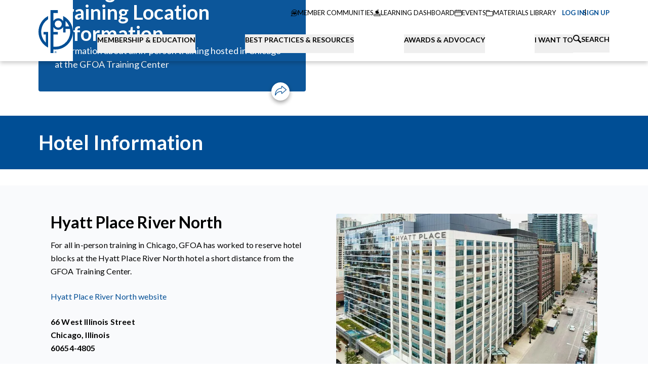

--- FILE ---
content_type: text/html; charset=UTF-8
request_url: https://www.gfoa.org/chicago-in-person-training-location-information
body_size: 38442
content:




    
    

<!DOCTYPE html>
<html xmlns="http://www.w3.org/1999/xhtml" lang="en-US" class="nojs">
  <head>
    <meta charset="utf-8" />
    <meta name="viewport" content="width=device-width, initial-scale=1">
    <meta name="format-detection" content="telephone=no">

        <script>
      (function (el) {
        el.className = el.className.replace(/\bnojs\b/, 'js');
      })(document.documentElement);
    </script>

        <noscript>
      <style>
        .nojs\:hidden {
          display: none !important;
        }
        .nojs\:block {
          display: block !important;
        }
        .nojs\:flex {
          display: flex !important;
        }
      </style>
    </noscript>

    <link rel="preconnect" href="https://fonts.googleapis.com">
    <link rel="preconnect" href="https://fonts.gstatic.com" crossorigin>
    <link href="https://fonts.googleapis.com/css2?family=Lato:ital,wght@0,400;0,700;0,900;1,400;1,700;1,900&display=swap" rel="stylesheet">
    <link rel="dns-prefetch" href="//fonts.googleapis.com">
    <link rel="icon" href="/dist/favicon/favicon.ico" />
    <link rel="apple-touch-icon" href="/dist/favicon/apple-touch-icon.png" />

        
        
              <script defer src="https://cloud.umami.is/script.js" data-website-id="21026c63-9cec-46b1-b31a-f86892b777c2"></script>
    
              







      <title>Chicago In-Person Training Location Information</title>
<script>dataLayer = [];
(function(w,d,s,l,i){w[l]=w[l]||[];w[l].push({'gtm.start':
new Date().getTime(),event:'gtm.js'});var f=d.getElementsByTagName(s)[0],
j=d.createElement(s),dl=l!='dataLayer'?'&l='+l:'';j.async=true;j.src=
'https://www.googletagmanager.com/gtm.js?id='+i+dl;f.parentNode.insertBefore(j,f);
})(window,document,'script','dataLayer','GTM-MBCZKH53');
</script>
<script type="module" crossorigin src="/dist/assets/entry-DEhIxUkb.js"></script><link rel="stylesheet" crossorigin href="/dist/assets/entry-DzysHNDu.css">
<link href="https://gfoa-craftcms.transforms.svdcdn.com/production/general/8361f339-f840-4f81-8256-8b0d2437c199_chicago-2-c27abf49.jpg?w=300&amp;q=80&amp;auto=format%2Cavif&amp;fit=crop&amp;crop=focalpoint&amp;fp-x=0.5&amp;fp-y=0.5&amp;dm=1759267319&amp;s=2dbe8392125a920176a4dbe052d09425" rel="preload" as="image" imagesrcset="https://gfoa-craftcms.transforms.svdcdn.com/production/general/8361f339-f840-4f81-8256-8b0d2437c199_chicago-2-c27abf49.jpg?w=300&amp;q=80&amp;auto=format%2Cavif&amp;fit=crop&amp;crop=focalpoint&amp;fp-x=0.5&amp;fp-y=0.5&amp;dm=1759267319&amp;s=2dbe8392125a920176a4dbe052d09425 300w, https://gfoa-craftcms.transforms.svdcdn.com/production/general/8361f339-f840-4f81-8256-8b0d2437c199_chicago-2-c27abf49.jpg?w=400&amp;q=80&amp;auto=format%2Cavif&amp;fit=crop&amp;crop=focalpoint&amp;fp-x=0.5&amp;fp-y=0.5&amp;dm=1759267319&amp;s=56cf370cf29b567959f67789835d710f 400w, https://gfoa-craftcms.transforms.svdcdn.com/production/general/8361f339-f840-4f81-8256-8b0d2437c199_chicago-2-c27abf49.jpg?w=500&amp;q=80&amp;auto=format%2Cavif&amp;fit=crop&amp;crop=focalpoint&amp;fp-x=0.5&amp;fp-y=0.5&amp;dm=1759267319&amp;s=bca109680a53ace81c61d9e8cfa676a8 500w, https://gfoa-craftcms.transforms.svdcdn.com/production/general/8361f339-f840-4f81-8256-8b0d2437c199_chicago-2-c27abf49.jpg?w=700&amp;q=80&amp;auto=format%2Cavif&amp;fit=crop&amp;crop=focalpoint&amp;fp-x=0.5&amp;fp-y=0.5&amp;dm=1759267319&amp;s=0b992dfb9db41b3b13fce7b0cb57f5ec 700w, https://gfoa-craftcms.transforms.svdcdn.com/production/general/8361f339-f840-4f81-8256-8b0d2437c199_chicago-2-c27abf49.jpg?w=800&amp;q=80&amp;auto=format%2Cavif&amp;fit=crop&amp;crop=focalpoint&amp;fp-x=0.5&amp;fp-y=0.5&amp;dm=1759267319&amp;s=029a383d2bf3c8aea16a4c65ec06a3d0 800w, https://gfoa-craftcms.transforms.svdcdn.com/production/general/8361f339-f840-4f81-8256-8b0d2437c199_chicago-2-c27abf49.jpg?w=900&amp;q=80&amp;auto=format%2Cavif&amp;fit=crop&amp;crop=focalpoint&amp;fp-x=0.5&amp;fp-y=0.5&amp;dm=1759267319&amp;s=6b7e59efe3d1f7a13e100ee4c074f794 900w, https://gfoa-craftcms.transforms.svdcdn.com/production/general/8361f339-f840-4f81-8256-8b0d2437c199_chicago-2-c27abf49.jpg?w=1000&amp;q=80&amp;auto=format%2Cavif&amp;fit=crop&amp;crop=focalpoint&amp;fp-x=0.5&amp;fp-y=0.5&amp;dm=1759267319&amp;s=17b6ab21f568e4eeb9d97a1b37e4d5e5 1000w, https://gfoa-craftcms.transforms.svdcdn.com/production/general/8361f339-f840-4f81-8256-8b0d2437c199_chicago-2-c27abf49.jpg?w=1200&amp;q=80&amp;auto=format%2Cavif&amp;fit=crop&amp;crop=focalpoint&amp;fp-x=0.5&amp;fp-y=0.5&amp;dm=1759267319&amp;s=9475061c64fc3b9278d0728edee2a3ed 1200w, https://gfoa-craftcms.transforms.svdcdn.com/production/general/8361f339-f840-4f81-8256-8b0d2437c199_chicago-2-c27abf49.jpg?w=1450&amp;q=80&amp;auto=format%2Cavif&amp;fit=crop&amp;crop=focalpoint&amp;fp-x=0.5&amp;fp-y=0.5&amp;dm=1759267319&amp;s=17090924003540c74dd141da01857693 1450w, https://gfoa-craftcms.transforms.svdcdn.com/production/general/8361f339-f840-4f81-8256-8b0d2437c199_chicago-2-c27abf49.jpg?w=1800&amp;q=80&amp;auto=format%2Cavif&amp;fit=crop&amp;crop=focalpoint&amp;fp-x=0.5&amp;fp-y=0.5&amp;dm=1759267319&amp;s=29f621c525ea5901dfefa18f5f83a8da 1800w" imagesizes="auto" fetchpriority="high"><meta name="generator" content="SEOmatic">
<meta name="keywords" content="government finance officers association">
<meta name="description" content="Chicago In-Person Training Location Information">
<meta name="referrer" content="no-referrer-when-downgrade">
<meta name="robots" content="all">
<meta content="en_US" property="og:locale">
<meta content="GFOA" property="og:site_name">
<meta content="website" property="og:type">
<meta content="https://www.gfoa.org/chicago-in-person-training-location-information" property="og:url">
<meta content="Chicago In-Person Training Location Information" property="og:title">
<meta content="Chicago In-Person Training Location Information" property="og:description">
<meta content="https://gfoa-craftcms.transforms.svdcdn.com/production/general/share-image.png?w=1200&amp;h=630&amp;q=82&amp;auto=format%2Cavif&amp;fit=crop&amp;dm=1757567400&amp;s=960ccd321ac5251deee97147d32fb90f" property="og:image">
<meta content="1200" property="og:image:width">
<meta content="630" property="og:image:height">
<meta content="Government Finance Officers Association Logo" property="og:image:alt">
<meta name="twitter:card" content="summary_large_image">
<meta name="twitter:creator" content="@">
<meta name="twitter:title" content="Chicago In-Person Training Location Information">
<meta name="twitter:description" content="Chicago In-Person Training Location Information">
<meta name="twitter:image" content="https://gfoa-craftcms.transforms.svdcdn.com/production/general/share-image.png?w=1200&amp;h=630&amp;q=82&amp;auto=format%2Cavif&amp;fit=crop&amp;dm=1757567400&amp;s=960ccd321ac5251deee97147d32fb90f">
<meta name="twitter:image:width" content="1200">
<meta name="twitter:image:height" content="630">
<meta name="twitter:image:alt" content="Government Finance Officers Association Logo">
<link href="https://www.gfoa.org/chicago-in-person-training-location-information" rel="canonical">
<link href="https://www.gfoa.org/" rel="home">
<link type="text/plain" href="https://www.gfoa.org/humans.txt" rel="author">
<link href="https://www.gfoa.org/cpresources/57fe3192/css/formie-theme.css?v=1768451943" rel="stylesheet">
<style>  :root {
    --action-color: #004e95;
    --action-color-text: #ffffff;

    --color-1: #004e95;
    --color-2: #68cbe4;
    --color-3: #f9d849;
    --color-4: #6ae2b9;
    --color-5: #c4c4c4;

    --color-1-text: #ffffff;
    --color-2-text: rgba(0, 0, 0, 0.96);
    --color-3-text: rgba(0, 0, 0, 0.96);
    --color-4-text: rgba(0, 0, 0, 0.96);
    --color-5-text: rgba(0, 0, 0, 0.96);

    --color-1-secondary: #ffffff;
    --color-2-secondary: #8edaec;
    --color-3-secondary: #fceb8f;
    --color-4-secondary: #88f3db;
    --color-5-secondary: #d6d6d6;

    --color-1-secondary-text: rgba(0, 0, 0, 0.96);
    --color-2-secondary-text: rgba(0, 0, 0, 0.96);
    --color-3-secondary-text: rgba(0, 0, 0, 0.96);
    --color-4-secondary-text: rgba(0, 0, 0, 0.96);
    --color-5-secondary-text: rgba(0, 0, 0, 0.96);
  }
</style></head>
  <body class="flex flex-col min-h-screen cursor-default antialiased text-optimize-speed font-sans"><noscript><iframe src="https://www.googletagmanager.com/ns.html?id=GTM-MBCZKH53"
height="0" width="0" style="display:none;visibility:hidden"></iframe></noscript>

    

    <header class="relative shadow-5 print:hidden z-20">
      <a class="skip-link" href="#main-content">Skip to content</a>

                                              



<nav
  data-module="AuthUserInfo"
  class="container relative flex flex-col md:flex-row z-30"
>
  <div class="relative flex items-end bg-white py-4 z-20">
                    <a
        class="block w-7 mx-auto md:w-[56px] lg:w-[68px] md:mx-0 pt-1 shrink-0"
        href="https://www.gfoa.org/"
        title="Go to the homepage"
      >
        <img src="/dist/images/logo-gfoa.svg" alt="GFOA Logo" class="w-full h-auto" />
      </a>
    
        <div class="md:hidden flex items-center gap-2 absolute top-1/2 -translate-y-1/2 right-8">
      <a href="https://www.gfoa.org/search">
        <span class="block w-4"><svg xmlns="http://www.w3.org/2000/svg" width="100%" height="100%" viewBox="0 0 12 12" preserveAspectRatio="xMidYMid meet"><path d="M503.4 384.745a1.059 1.059 0 01-1.5 1.5l-3.064-3.061a4.669 4.669 0 111.5-1.5zm-3.69-5.525a3.333 3.333 0 10-3.333 3.333 3.334 3.334 0 003.331-3.334z" transform="translate(-491.708 -374.553)" stroke="none" fill="currentColor"></path></svg></span>
        <span class="sr-only">Search</span>
      </a>
      <button
        class="block aspect-square closed"
        data-nav-mobile-trigger
        type="button"
      >
        <span class="sr-only">Toggle Navigation</span>
        <span class="icon">
          <span></span>
          <span></span>
          <span></span>
        </span>
      </button>
    </div>
  </div>

    


<div
  data-module="NavMobile"
  class="md:hidden fixed z-10 top-0 left-0 right-0 h-screen overflow-y-scroll pt-[70px] bg-white-100 aria-hidden:hidden"
>
  <ul>
        <li
      data-logged-out
      class="flex items-center gap-1 text-[13px] uppercase p-4 aria-hidden:hidden"
    >
      <a
        data-user-login-url
        class="flex items-center gap-2 text-theme-action-color"
        href="https://members.gfoa.org/Gfoamember/LoginLanding.aspx?URLSITE=https://www.gfoa.org/member-login/sites/default/files/SELECTINGUNDERWRITERS .pdf"
      >
        <span aria-hidden="true" class="w-7">
          <svg width="100%" height="100%" viewBox="0 0 28 28" fill="none" xmlns="http://www.w3.org/2000/svg"><g clip-path="url(#a)" stroke="currentColor"><path d="M17.335 13.815a4.8 4.8 0 0 0 1.764-3.713 4.874 4.874 0 0 0-9.747 0 4.8 4.8 0 0 0 1.764 3.713 6.948 6.948 0 0 0-3.585 6.207.321.321 0 0 0 .642 0 6.274 6.274 0 0 1 3.546-5.788 4.867 4.867 0 0 0 5.01 0 6.261 6.261 0 0 1 3.551 5.785.321.321 0 1 0 .642 0 6.936 6.936 0 0 0-3.587-6.204zm-3.11.478a4.19 4.19 0 1 1 4.232-4.191 4.216 4.216 0 0 1-4.232 4.191z" fill="currentColor"/><path d="M14 27.25c7.318 0 13.25-5.932 13.25-13.25S21.318.75 14 .75.75 6.682.75 14 6.682 27.25 14 27.25z" stroke-width="1.5"/></g><defs><clipPath id="a"><path fill="#fff" d="M0 0h28v28H0z"/></clipPath></defs></svg>
        </span>
        <span>Log In</span>
      </a>
      <span>or</span>
      <a class="text-theme-action-color" href="/join">Sign Up</a>
    </li>
        <li
      data-logged-in
      class="flex items-center gap-1 text-[13px] uppercase p-4 aria-hidden:hidden"
      aria-hidden="true"
    >
      <a class="flex items-center gap-2 text-theme-action-color" href="https://members.gfoa.org/Gfoamember/Gfoamember/logout.aspx?URLSITE=https://www.gfoa.org/member-logout/sites/default/files/SELECTINGUNDERWRITERS .pdf">
        <span aria-hidden="true" class="w-7">
          <svg width="100%" height="100%" viewBox="0 0 28 28" fill="none" xmlns="http://www.w3.org/2000/svg"><g clip-path="url(#a)" stroke="currentColor"><path d="M17.335 13.815a4.8 4.8 0 0 0 1.764-3.713 4.874 4.874 0 0 0-9.747 0 4.8 4.8 0 0 0 1.764 3.713 6.948 6.948 0 0 0-3.585 6.207.321.321 0 0 0 .642 0 6.274 6.274 0 0 1 3.546-5.788 4.867 4.867 0 0 0 5.01 0 6.261 6.261 0 0 1 3.551 5.785.321.321 0 1 0 .642 0 6.936 6.936 0 0 0-3.587-6.204zm-3.11.478a4.19 4.19 0 1 1 4.232-4.191 4.216 4.216 0 0 1-4.232 4.191z" fill="currentColor"/><path d="M14 27.25c7.318 0 13.25-5.932 13.25-13.25S21.318.75 14 .75.75 6.682.75 14 6.682 27.25 14 27.25z" stroke-width="1.5"/></g><defs><clipPath id="a"><path fill="#fff" d="M0 0h28v28H0z"/></clipPath></defs></svg>
        </span>
        <span data-account-label>My Account</span>
      </a>
    </li>
  </ul>

  <ul>
                                  
      <li class="bg-white">
        <button
          data-mobile-tab-btn
          data-mobile-tab-layer="1"
          aria-haspopup="true"
          aria-expanded="false"
          aria-controls="submenu-membership-education"
          type="button"
          class="flex items-center justify-between gap-3 text-left w-full p-4 font-bold uppercase  group peer"
        >
          <span>Membership &amp; Education</span>
          <span aria-hidden="true" class="w-2.5 group-aria-expanded:rotate-180 transition-transform">
            <svg xmlns="http://www.w3.org/2000/svg" width="100%" height="100%" viewBox="0 0 14.686 8.731" aria-hidden="true"><path fill="currentColor" stroke="currentColor" stroke-width=".5" d="m7.343 8.365-7-7.461.506-.539 6.494 6.922L13.837.365l.506.539z"/></svg>          </span>
        </button>
        <div id="submenu-membership-education" role="menu" class="hidden peer-aria-expanded:block">
                                <div class="p-4" data-color-theme="blue">
              <p class="text-base font-bold">Together We Thrive</p>
                              <p class="text-[13px] leading-loose pt-3"><p>GFOA’s inclusive, organization-based membership model makes it easier than ever to connect, learn, and grow.</p></p>
                                            <a href="https://www.gfoa.org/join" class="block mt-4 font-bold">
                  <span class="uppercase">Overview</span>
                  <span class="ml-1" aria-hidden="true">›</span>
                </a>
                          </div>
                                          <ul>                                                                                                                                                                                                                                                                                                                                                                                                                                                                                                                                                                                                                                                                                                                                                                                                                                                                                                                                                                                                                                                                                                                                                                                                                                                                                                                                                                                                                                                                                                                                                                                                                                                                                                                                                                                                <li role="menuitem" class="relative">                    
                                                                
                      <div>
                        <button
                          data-mobile-tab-btn
                          data-mobile-tab-layer="2"
                          aria-haspopup="true"
                          aria-expanded="false"
                          aria-controls="group-1"
                          type="button"
                          class="flex items-center justify-between gap-3 text-left w-full tab-item font-bold uppercase bg-blue-400 text-white p-4 group peer"
                        >
                          Membership
                          <span aria-hidden="true" class="w-2.5 group-aria-expanded:rotate-180 transition-transform">
                            <svg xmlns="http://www.w3.org/2000/svg" width="100%" height="100%" viewBox="0 0 14.686 8.731" aria-hidden="true"><path fill="currentColor" stroke="currentColor" stroke-width=".5" d="m7.343 8.365-7-7.461.506-.539 6.494 6.922L13.837.365l.506.539z"/></svg>                          </span>
                        </button>
                        <ul id="group-1" role="menu" class="hidden peer-aria-expanded:block">
                                                      <li role="menuitem">
                              <a href="https://www.gfoa.org/membership" class="block text-[13px] relative bg-blue-500 text-white p-4">
                                Membership
                              </a>
                            </li>
                          <li role="menuitem">
                              <a href="https://www.gfoa.org/join" class="block text-[13px] relative bg-blue-500 text-white p-4">
                                Join
                                                                  <span aria-hidden="true" class="absolute top-0 left-4 right-4 h-px bg-navy-300 group-aria-expanded:hidden"></span>
                                                              </a>
                            </li><li role="menuitem">
                              <a href="https://www.gfoa.org/member-benefits" class="block text-[13px] relative bg-blue-500 text-white p-4">
                                Member Benefits
                                                                  <span aria-hidden="true" class="absolute top-0 left-4 right-4 h-px bg-navy-300 group-aria-expanded:hidden"></span>
                                                              </a>
                            </li><li role="menuitem">
                              <a href="https://community.gfoa.org/" class="block text-[13px] relative bg-blue-500 text-white p-4">
                                Member Communities
                                                                  <span aria-hidden="true" class="absolute top-0 left-4 right-4 h-px bg-navy-300 group-aria-expanded:hidden"></span>
                                                              </a>
                            </li><li role="menuitem">
                              <a href="https://www.gfoa.org/volunteer" class="block text-[13px] relative bg-blue-500 text-white p-4">
                                Get Involved
                                                                  <span aria-hidden="true" class="absolute top-0 left-4 right-4 h-px bg-navy-300 group-aria-expanded:hidden"></span>
                                                              </a>
                            </li></ul>
                      </div>
                                        
                                                                
                      <div>
                        <button
                          data-mobile-tab-btn
                          data-mobile-tab-layer="2"
                          aria-haspopup="true"
                          aria-expanded="false"
                          aria-controls="group-2"
                          type="button"
                          class="flex items-center justify-between gap-3 text-left w-full tab-item font-bold uppercase bg-blue-400 text-white p-4 group peer"
                        >
                          Education
                          <span aria-hidden="true" class="w-2.5 group-aria-expanded:rotate-180 transition-transform">
                            <svg xmlns="http://www.w3.org/2000/svg" width="100%" height="100%" viewBox="0 0 14.686 8.731" aria-hidden="true"><path fill="currentColor" stroke="currentColor" stroke-width=".5" d="m7.343 8.365-7-7.461.506-.539 6.494 6.922L13.837.365l.506.539z"/></svg>                          </span>
                        </button>
                        <ul id="group-2" role="menu" class="hidden peer-aria-expanded:block">
                                                      <li role="menuitem">
                              <a href="https://www.gfoa.org/education" class="block text-[13px] relative bg-blue-500 text-white p-4">
                                Education
                              </a>
                            </li>
                          <li role="menuitem">
                              <a href="https://www.gfoa.org/events" class="block text-[13px] relative bg-blue-500 text-white p-4">
                                Events Calendar
                                                                  <span aria-hidden="true" class="absolute top-0 left-4 right-4 h-px bg-navy-300 group-aria-expanded:hidden"></span>
                                                              </a>
                            </li><li role="menuitem">
                              <a href="https://www.gfoa.org/on-demand" class="block text-[13px] relative bg-blue-500 text-white p-4">
                                On-Demand Learning
                                                                  <span aria-hidden="true" class="absolute top-0 left-4 right-4 h-px bg-navy-300 group-aria-expanded:hidden"></span>
                                                              </a>
                            </li><li role="menuitem">
                              <a href="https://www.gfoa.org/training-catalog" class="block text-[13px] relative bg-blue-500 text-white p-4">
                                Training Catalog
                                                                  <span aria-hidden="true" class="absolute top-0 left-4 right-4 h-px bg-navy-300 group-aria-expanded:hidden"></span>
                                                              </a>
                            </li><li role="menuitem">
                              <a href="https://www.gfoa.org/learning-pathways" class="block text-[13px] relative bg-blue-500 text-white p-4">
                                Learning Pathways
                                                                  <span aria-hidden="true" class="absolute top-0 left-4 right-4 h-px bg-navy-300 group-aria-expanded:hidden"></span>
                                                              </a>
                            </li><li role="menuitem">
                              <a href="https://www.gfoa.org/gfoascholarships" class="block text-[13px] relative bg-blue-500 text-white p-4">
                                Scholarships
                                                                  <span aria-hidden="true" class="absolute top-0 left-4 right-4 h-px bg-navy-300 group-aria-expanded:hidden"></span>
                                                              </a>
                            </li><li role="menuitem">
                              <a href="https://www.gfoa.org/guide-for-cpe" class="block text-[13px] relative bg-blue-500 text-white p-4">
                                Guide for CPE
                                                                  <span aria-hidden="true" class="absolute top-0 left-4 right-4 h-px bg-navy-300 group-aria-expanded:hidden"></span>
                                                              </a>
                            </li></ul>
                      </div>
                    </li>                                                                                                                                                                                                                                                                                                                                                                                                                                                                                                                                                                                                                                                                                                                                                                                                                                                                                                                                                                                                                                                                                <li role="menuitem" class="relative">                    
                                                                
                      <div>
                        <button
                          data-mobile-tab-btn
                          data-mobile-tab-layer="2"
                          aria-haspopup="true"
                          aria-expanded="false"
                          aria-controls="group-1"
                          type="button"
                          class="flex items-center justify-between gap-3 text-left w-full tab-item font-bold uppercase bg-blue-400 text-white p-4 group peer"
                        >
                          Annual Conference
                          <span aria-hidden="true" class="w-2.5 group-aria-expanded:rotate-180 transition-transform">
                            <svg xmlns="http://www.w3.org/2000/svg" width="100%" height="100%" viewBox="0 0 14.686 8.731" aria-hidden="true"><path fill="currentColor" stroke="currentColor" stroke-width=".5" d="m7.343 8.365-7-7.461.506-.539 6.494 6.922L13.837.365l.506.539z"/></svg>                          </span>
                        </button>
                        <ul id="group-1" role="menu" class="hidden peer-aria-expanded:block">
                                                      <li role="menuitem">
                              <a href="https://www.gfoa.org/conference" class="block text-[13px] relative bg-blue-500 text-white p-4">
                                Annual Conference
                              </a>
                            </li>
                          <li role="menuitem">
                              <a href="https://www.gfoa.org/gfoa2026-call-for-topics" class="block text-[13px] relative bg-blue-500 text-white p-4">
                                Call for Topics
                                                                  <span aria-hidden="true" class="absolute top-0 left-4 right-4 h-px bg-navy-300 group-aria-expanded:hidden"></span>
                                                              </a>
                            </li></ul>
                      </div>
                                        
                                                                
                      <div>
                        <button
                          data-mobile-tab-btn
                          data-mobile-tab-layer="2"
                          aria-haspopup="true"
                          aria-expanded="false"
                          aria-controls="group-2"
                          type="button"
                          class="flex items-center justify-between gap-3 text-left w-full tab-item font-bold uppercase bg-blue-400 text-white p-4 group peer"
                        >
                          Leadership Opportunities
                          <span aria-hidden="true" class="w-2.5 group-aria-expanded:rotate-180 transition-transform">
                            <svg xmlns="http://www.w3.org/2000/svg" width="100%" height="100%" viewBox="0 0 14.686 8.731" aria-hidden="true"><path fill="currentColor" stroke="currentColor" stroke-width=".5" d="m7.343 8.365-7-7.461.506-.539 6.494 6.922L13.837.365l.506.539z"/></svg>                          </span>
                        </button>
                        <ul id="group-2" role="menu" class="hidden peer-aria-expanded:block">
                          <li role="menuitem">
                              <a href="https://www.gfoa.org/cpfo" class="block text-[13px] relative bg-blue-500 text-white p-4">
                                Certification (CPFO)
                                                              </a>
                            </li><li role="menuitem">
                              <a href="https://www.gfoa.org/leadership-academy" class="block text-[13px] relative bg-blue-500 text-white p-4">
                                Leadership Academy
                                                                  <span aria-hidden="true" class="absolute top-0 left-4 right-4 h-px bg-navy-300 group-aria-expanded:hidden"></span>
                                                              </a>
                            </li><li role="menuitem">
                              <a href="https://www.gfoa.org/gfoa-standing-committees" class="block text-[13px] relative bg-blue-500 text-white p-4">
                                Standing Committees
                                                                  <span aria-hidden="true" class="absolute top-0 left-4 right-4 h-px bg-navy-300 group-aria-expanded:hidden"></span>
                                                              </a>
                            </li></ul>
                      </div>
                                        
                                          <div class="tab-link">
                        <a href="https://www.gfoa.org/gfoa-groups" class="block font-bold uppercase bg-blue-400 text-white p-4">
                          Affinity Groups
                        </a>
                        <span aria-hidden="true" class="absolute bottom-0 left-4 right-4 h-px bg-white-200"></span>
                      </div>
                                        
                                                                
                      <div>
                        <button
                          data-mobile-tab-btn
                          data-mobile-tab-layer="2"
                          aria-haspopup="true"
                          aria-expanded="false"
                          aria-controls="group-4"
                          type="button"
                          class="flex items-center justify-between gap-3 text-left w-full tab-item font-bold uppercase bg-blue-400 text-white p-4 group peer"
                        >
                          Student Opportunities
                          <span aria-hidden="true" class="w-2.5 group-aria-expanded:rotate-180 transition-transform">
                            <svg xmlns="http://www.w3.org/2000/svg" width="100%" height="100%" viewBox="0 0 14.686 8.731" aria-hidden="true"><path fill="currentColor" stroke="currentColor" stroke-width=".5" d="m7.343 8.365-7-7.461.506-.539 6.494 6.922L13.837.365l.506.539z"/></svg>                          </span>
                        </button>
                        <ul id="group-4" role="menu" class="hidden peer-aria-expanded:block">
                                                      <li role="menuitem">
                              <a href="https://www.gfoa.org/student-opportunities" class="block text-[13px] relative bg-blue-500 text-white p-4">
                                Student Opportunities
                              </a>
                            </li>
                          <li role="menuitem">
                              <a href="https://www.gfoa.org/academic-scholarships" class="block text-[13px] relative bg-blue-500 text-white p-4">
                                Academic Scholarships
                                                                  <span aria-hidden="true" class="absolute top-0 left-4 right-4 h-px bg-navy-300 group-aria-expanded:hidden"></span>
                                                              </a>
                            </li></ul>
                      </div>
                    </li>                                                                                                                                                                                                                                                                                                                                                                                                        <li role="menuitem" class="relative">                    
                                                                
                      <div>
                        <button
                          data-mobile-tab-btn
                          data-mobile-tab-layer="2"
                          aria-haspopup="true"
                          aria-expanded="false"
                          aria-controls="group-1"
                          type="button"
                          class="flex items-center justify-between gap-3 text-left w-full tab-item font-bold uppercase bg-blue-400 text-white p-4 group peer"
                        >
                          Jobs Board
                          <span aria-hidden="true" class="w-2.5 group-aria-expanded:rotate-180 transition-transform">
                            <svg xmlns="http://www.w3.org/2000/svg" width="100%" height="100%" viewBox="0 0 14.686 8.731" aria-hidden="true"><path fill="currentColor" stroke="currentColor" stroke-width=".5" d="m7.343 8.365-7-7.461.506-.539 6.494 6.922L13.837.365l.506.539z"/></svg>                          </span>
                        </button>
                        <ul id="group-1" role="menu" class="hidden peer-aria-expanded:block">
                                                      <li role="menuitem">
                              <a href="https://www.gfoa.org/jobs" class="block text-[13px] relative bg-blue-500 text-white p-4">
                                Jobs Board
                              </a>
                            </li>
                          <li role="menuitem">
                              <a href="https://www.gfoa.org/submit-employment-ad" class="block text-[13px] relative bg-blue-500 text-white p-4">
                                Submit Employment Ad
                                                                  <span aria-hidden="true" class="absolute top-0 left-4 right-4 h-px bg-navy-300 group-aria-expanded:hidden"></span>
                                                              </a>
                            </li><li role="menuitem">
                              <a href="https://www.gfoa.org/employment-resources" class="block text-[13px] relative bg-blue-500 text-white p-4">
                                Employment Resources for Finance Officers
                                                                  <span aria-hidden="true" class="absolute top-0 left-4 right-4 h-px bg-navy-300 group-aria-expanded:hidden"></span>
                                                              </a>
                            </li></ul>
                      </div>
                    </li></ul>
                  </div>
      </li>                              
      <li class="bg-white">
        <button
          data-mobile-tab-btn
          data-mobile-tab-layer="1"
          aria-haspopup="true"
          aria-expanded="false"
          aria-controls="submenu-best-practices-resources"
          type="button"
          class="flex items-center justify-between gap-3 text-left w-full p-4 font-bold uppercase border-t border-white-200 group peer"
        >
          <span>Best Practices &amp; Resources</span>
          <span aria-hidden="true" class="w-2.5 group-aria-expanded:rotate-180 transition-transform">
            <svg xmlns="http://www.w3.org/2000/svg" width="100%" height="100%" viewBox="0 0 14.686 8.731" aria-hidden="true"><path fill="currentColor" stroke="currentColor" stroke-width=".5" d="m7.343 8.365-7-7.461.506-.539 6.494 6.922L13.837.365l.506.539z"/></svg>          </span>
        </button>
        <div id="submenu-best-practices-resources" role="menu" class="hidden peer-aria-expanded:block">
                                <div class="p-4" data-color-theme="blue">
              <p class="text-base font-bold">Best Practices &amp; Resources</p>
                              <p class="text-[13px] leading-loose pt-3"><p>GFOA Best Practices identify specific policies and procedures that contribute to improved government management.</p></p>
                                            <a href="https://www.gfoa.org/best-practices" class="block mt-4 font-bold">
                  <span class="uppercase">Explore Best Practices &amp; Advisories</span>
                  <span class="ml-1" aria-hidden="true">›</span>
                </a>
                          </div>
                                          <ul>                                                                                                                                                                                                                                                                                                                                                                                                                                                                                                                                                                                                                                                                                                                                                                                                                                                                                                                                                                                                                                                                        <li role="menuitem" class="relative">                    
                                                                
                      <div>
                        <button
                          data-mobile-tab-btn
                          data-mobile-tab-layer="2"
                          aria-haspopup="true"
                          aria-expanded="false"
                          aria-controls="group-1"
                          type="button"
                          class="flex items-center justify-between gap-3 text-left w-full tab-item font-bold uppercase bg-blue-400 text-white p-4 group peer"
                        >
                          Resources
                          <span aria-hidden="true" class="w-2.5 group-aria-expanded:rotate-180 transition-transform">
                            <svg xmlns="http://www.w3.org/2000/svg" width="100%" height="100%" viewBox="0 0 14.686 8.731" aria-hidden="true"><path fill="currentColor" stroke="currentColor" stroke-width=".5" d="m7.343 8.365-7-7.461.506-.539 6.494 6.922L13.837.365l.506.539z"/></svg>                          </span>
                        </button>
                        <ul id="group-1" role="menu" class="hidden peer-aria-expanded:block">
                                                      <li role="menuitem">
                              <a href="https://www.gfoa.org/materials" class="block text-[13px] relative bg-blue-500 text-white p-4">
                                Resources
                              </a>
                            </li>
                          <li role="menuitem">
                              <a href="https://www.gfoa.org/workforce2023" class="block text-[13px] relative bg-blue-500 text-white p-4">
                                Public Finance Workforce
                                                                  <span aria-hidden="true" class="absolute top-0 left-4 right-4 h-px bg-navy-300 group-aria-expanded:hidden"></span>
                                                              </a>
                            </li><li role="menuitem">
                              <a href="https://www.gfoa.org/guiding-principles-in-grant-management" class="block text-[13px] relative bg-blue-500 text-white p-4">
                                Grants Management
                                                                  <span aria-hidden="true" class="absolute top-0 left-4 right-4 h-px bg-navy-300 group-aria-expanded:hidden"></span>
                                                              </a>
                            </li><li role="menuitem">
                              <a href="https://www.gfoa.org/smarterschoolspending" class="block text-[13px] relative bg-blue-500 text-white p-4">
                                Smarter School Spending
                                                                  <span aria-hidden="true" class="absolute top-0 left-4 right-4 h-px bg-navy-300 group-aria-expanded:hidden"></span>
                                                              </a>
                            </li><li role="menuitem">
                              <a href="https://www.gfoa.org/financial-foundations" class="block text-[13px] relative bg-blue-500 text-white p-4">
                                Financial Foundations Framework
                                                                  <span aria-hidden="true" class="absolute top-0 left-4 right-4 h-px bg-navy-300 group-aria-expanded:hidden"></span>
                                                              </a>
                            </li><li role="menuitem">
                              <a href="https://www.gfoa.org/ffa" class="block text-[13px] relative bg-blue-500 text-white p-4">
                                Fiscal First Aid
                                                                  <span aria-hidden="true" class="absolute top-0 left-4 right-4 h-px bg-navy-300 group-aria-expanded:hidden"></span>
                                                              </a>
                            </li><li role="menuitem">
                              <a href="/materials/topic/all?type=Research+Report" class="block text-[13px] relative bg-blue-500 text-white p-4">
                                Research Reports
                                                                  <span aria-hidden="true" class="absolute top-0 left-4 right-4 h-px bg-navy-300 group-aria-expanded:hidden"></span>
                                                              </a>
                            </li></ul>
                      </div>
                    </li>                                                                                                                                                                                                                                                                                                                                                                                                                                                                                                                                                                                                                                                                                                                                                                                                                                                                                                                                                                                                                        <li role="menuitem" class="relative">                    
                                                                
                      <div>
                        <button
                          data-mobile-tab-btn
                          data-mobile-tab-layer="2"
                          aria-haspopup="true"
                          aria-expanded="false"
                          aria-controls="group-1"
                          type="button"
                          class="flex items-center justify-between gap-3 text-left w-full tab-item font-bold uppercase bg-blue-400 text-white p-4 group peer"
                        >
                          Rethinking Initiatives
                          <span aria-hidden="true" class="w-2.5 group-aria-expanded:rotate-180 transition-transform">
                            <svg xmlns="http://www.w3.org/2000/svg" width="100%" height="100%" viewBox="0 0 14.686 8.731" aria-hidden="true"><path fill="currentColor" stroke="currentColor" stroke-width=".5" d="m7.343 8.365-7-7.461.506-.539 6.494 6.922L13.837.365l.506.539z"/></svg>                          </span>
                        </button>
                        <ul id="group-1" role="menu" class="hidden peer-aria-expanded:block">
                                                      <li role="menuitem">
                              <a href="https://www.gfoa.org/rethinking" class="block text-[13px] relative bg-blue-500 text-white p-4">
                                Rethinking Initiatives
                              </a>
                            </li>
                          <li role="menuitem">
                              <a href="https://www.gfoa.org/rethinking-budgeting" class="block text-[13px] relative bg-blue-500 text-white p-4">
                                Rethinking Budgeting
                                                                  <span aria-hidden="true" class="absolute top-0 left-4 right-4 h-px bg-navy-300 group-aria-expanded:hidden"></span>
                                                              </a>
                            </li><li role="menuitem">
                              <a href="https://www.gfoa.org/rethinking-financial-reporting" class="block text-[13px] relative bg-blue-500 text-white p-4">
                                Rethinking Financial Reporting
                                                                  <span aria-hidden="true" class="absolute top-0 left-4 right-4 h-px bg-navy-300 group-aria-expanded:hidden"></span>
                                                              </a>
                            </li><li role="menuitem">
                              <a href="https://www.gfoa.org/rethinking-revenue" class="block text-[13px] relative bg-blue-500 text-white p-4">
                                Rethinking Revenue
                                                                  <span aria-hidden="true" class="absolute top-0 left-4 right-4 h-px bg-navy-300 group-aria-expanded:hidden"></span>
                                                              </a>
                            </li></ul>
                      </div>
                                        
                                          <div class="tab-link">
                        <a href="https://www.gfoa.org/trust" class="block font-bold uppercase bg-blue-400 text-white p-4">
                          Code of Ethics
                        </a>
                        <span aria-hidden="true" class="absolute bottom-0 left-4 right-4 h-px bg-white-200"></span>
                      </div>
                                        
                                                                
                      <div>
                        <button
                          data-mobile-tab-btn
                          data-mobile-tab-layer="2"
                          aria-haspopup="true"
                          aria-expanded="false"
                          aria-controls="group-3"
                          type="button"
                          class="flex items-center justify-between gap-3 text-left w-full tab-item font-bold uppercase bg-blue-400 text-white p-4 group peer"
                        >
                          Subscriptions
                          <span aria-hidden="true" class="w-2.5 group-aria-expanded:rotate-180 transition-transform">
                            <svg xmlns="http://www.w3.org/2000/svg" width="100%" height="100%" viewBox="0 0 14.686 8.731" aria-hidden="true"><path fill="currentColor" stroke="currentColor" stroke-width=".5" d="m7.343 8.365-7-7.461.506-.539 6.494 6.922L13.837.365l.506.539z"/></svg>                          </span>
                        </button>
                        <ul id="group-3" role="menu" class="hidden peer-aria-expanded:block">
                          <li role="menuitem">
                              <a href="https://www.gfoa.org/gaafr-plus" class="block text-[13px] relative bg-blue-500 text-white p-4">
                                GAAFR Plus
                                                              </a>
                            </li><li role="menuitem">
                              <a href="https://www.gfoa.org/gfr" class="block text-[13px] relative bg-blue-500 text-white p-4">
                                Government Finance Review
                                                                  <span aria-hidden="true" class="absolute top-0 left-4 right-4 h-px bg-navy-300 group-aria-expanded:hidden"></span>
                                                              </a>
                            </li></ul>
                      </div>
                    </li>                                                                                                                                                                                                                                                                                                                                                                                                                                                                                                                                                                                                                                                                                                                                                                                                                                                        <li role="menuitem" class="relative">                    
                                                                
                      <div>
                        <button
                          data-mobile-tab-btn
                          data-mobile-tab-layer="2"
                          aria-haspopup="true"
                          aria-expanded="false"
                          aria-controls="group-1"
                          type="button"
                          class="flex items-center justify-between gap-3 text-left w-full tab-item font-bold uppercase bg-blue-400 text-white p-4 group peer"
                        >
                          Publications
                          <span aria-hidden="true" class="w-2.5 group-aria-expanded:rotate-180 transition-transform">
                            <svg xmlns="http://www.w3.org/2000/svg" width="100%" height="100%" viewBox="0 0 14.686 8.731" aria-hidden="true"><path fill="currentColor" stroke="currentColor" stroke-width=".5" d="m7.343 8.365-7-7.461.506-.539 6.494 6.922L13.837.365l.506.539z"/></svg>                          </span>
                        </button>
                        <ul id="group-1" role="menu" class="hidden peer-aria-expanded:block">
                                                      <li role="menuitem">
                              <a href="/materials/topic/all?type=Publication" class="block text-[13px] relative bg-blue-500 text-white p-4">
                                All Publications
                              </a>
                            </li>
                          <li role="menuitem">
                              <a href="https://www.gfoa.org/blue-book" class="block text-[13px] relative bg-blue-500 text-white p-4">
                                GAAFR Blue Book
                                                                  <span aria-hidden="true" class="absolute top-0 left-4 right-4 h-px bg-navy-300 group-aria-expanded:hidden"></span>
                                                              </a>
                            </li></ul>
                      </div>
                                        
                                                                
                      <div>
                        <button
                          data-mobile-tab-btn
                          data-mobile-tab-layer="2"
                          aria-haspopup="true"
                          aria-expanded="false"
                          aria-controls="group-2"
                          type="button"
                          class="flex items-center justify-between gap-3 text-left w-full tab-item font-bold uppercase bg-blue-400 text-white p-4 group peer"
                        >
                          Research and Consulting
                          <span aria-hidden="true" class="w-2.5 group-aria-expanded:rotate-180 transition-transform">
                            <svg xmlns="http://www.w3.org/2000/svg" width="100%" height="100%" viewBox="0 0 14.686 8.731" aria-hidden="true"><path fill="currentColor" stroke="currentColor" stroke-width=".5" d="m7.343 8.365-7-7.461.506-.539 6.494 6.922L13.837.365l.506.539z"/></svg>                          </span>
                        </button>
                        <ul id="group-2" role="menu" class="hidden peer-aria-expanded:block">
                                                      <li role="menuitem">
                              <a href="https://www.gfoa.org/rcc" class="block text-[13px] relative bg-blue-500 text-white p-4">
                                Research and Consulting
                              </a>
                            </li>
                          <li role="menuitem">
                              <a href="https://www.gfoa.org/consulting" class="block text-[13px] relative bg-blue-500 text-white p-4">
                                Consulting Services
                                                                  <span aria-hidden="true" class="absolute top-0 left-4 right-4 h-px bg-navy-300 group-aria-expanded:hidden"></span>
                                                              </a>
                            </li><li role="menuitem">
                              <a href="https://www.gfoa.org/erp-advisory-services" class="block text-[13px] relative bg-blue-500 text-white p-4">
                                ERP Advisory Services
                                                                  <span aria-hidden="true" class="absolute top-0 left-4 right-4 h-px bg-navy-300 group-aria-expanded:hidden"></span>
                                                              </a>
                            </li><li role="menuitem">
                              <a href="https://www.gfoa.org/inquire-rcc" class="block text-[13px] relative bg-blue-500 text-white p-4">
                                Inquire About Our Services
                                                                  <span aria-hidden="true" class="absolute top-0 left-4 right-4 h-px bg-navy-300 group-aria-expanded:hidden"></span>
                                                              </a>
                            </li></ul>
                      </div>
                                        
                                          <div class="tab-link">
                        <a href="https://www.gfoa.org/strategic-partners" class="block font-bold uppercase bg-blue-400 text-white p-4">
                          Strategic Partners
                        </a>
                        <span aria-hidden="true" class="absolute bottom-0 left-4 right-4 h-px bg-white-200"></span>
                      </div>
                    </li></ul>
                  </div>
      </li>                              
      <li class="bg-white">
        <button
          data-mobile-tab-btn
          data-mobile-tab-layer="1"
          aria-haspopup="true"
          aria-expanded="false"
          aria-controls="submenu-awards-advocacy"
          type="button"
          class="flex items-center justify-between gap-3 text-left w-full p-4 font-bold uppercase border-t border-white-200 group peer"
        >
          <span>Awards &amp; Advocacy</span>
          <span aria-hidden="true" class="w-2.5 group-aria-expanded:rotate-180 transition-transform">
            <svg xmlns="http://www.w3.org/2000/svg" width="100%" height="100%" viewBox="0 0 14.686 8.731" aria-hidden="true"><path fill="currentColor" stroke="currentColor" stroke-width=".5" d="m7.343 8.365-7-7.461.506-.539 6.494 6.922L13.837.365l.506.539z"/></svg>          </span>
        </button>
        <div id="submenu-awards-advocacy" role="menu" class="hidden peer-aria-expanded:block">
                                <div class="p-4" data-color-theme="blue">
              <p class="text-base font-bold">Recognition for Outstanding Public Service</p>
                              <p class="text-[13px] leading-loose pt-3"><p>This award honors individual GFOA members for their dedication to the profession, their colleagues, their organizations, and their communities.</p></p>
                                            <a href="https://www.gfoa.org/publicservice" class="block mt-4 font-bold">
                  <span class="uppercase">View 2025 Recipients</span>
                  <span class="ml-1" aria-hidden="true">›</span>
                </a>
                          </div>
                                          <ul>                                                                                                                                                                                                                                                                                                                                                                                                                                                                                                                                                                                                                                                                                                                                                                                                                                                                                                        <li role="menuitem" class="relative">                    
                                                                
                      <div>
                        <button
                          data-mobile-tab-btn
                          data-mobile-tab-layer="2"
                          aria-haspopup="true"
                          aria-expanded="false"
                          aria-controls="group-1"
                          type="button"
                          class="flex items-center justify-between gap-3 text-left w-full tab-item font-bold uppercase bg-blue-400 text-white p-4 group peer"
                        >
                          Awards
                          <span aria-hidden="true" class="w-2.5 group-aria-expanded:rotate-180 transition-transform">
                            <svg xmlns="http://www.w3.org/2000/svg" width="100%" height="100%" viewBox="0 0 14.686 8.731" aria-hidden="true"><path fill="currentColor" stroke="currentColor" stroke-width=".5" d="m7.343 8.365-7-7.461.506-.539 6.494 6.922L13.837.365l.506.539z"/></svg>                          </span>
                        </button>
                        <ul id="group-1" role="menu" class="hidden peer-aria-expanded:block">
                                                      <li role="menuitem">
                              <a href="https://www.gfoa.org/awards" class="block text-[13px] relative bg-blue-500 text-white p-4">
                                Awards
                              </a>
                            </li>
                          <li role="menuitem">
                              <a href="https://www.gfoa.org/coa-award" class="block text-[13px] relative bg-blue-500 text-white p-4">
                                COA Award
                                                                  <span aria-hidden="true" class="absolute top-0 left-4 right-4 h-px bg-navy-300 group-aria-expanded:hidden"></span>
                                                              </a>
                            </li><li role="menuitem">
                              <a href="https://www.gfoa.org/budget-award" class="block text-[13px] relative bg-blue-500 text-white p-4">
                                Budget Award
                                                                  <span aria-hidden="true" class="absolute top-0 left-4 right-4 h-px bg-navy-300 group-aria-expanded:hidden"></span>
                                                              </a>
                            </li><li role="menuitem">
                              <a href="https://www.gfoa.org/pafr-award" class="block text-[13px] relative bg-blue-500 text-white p-4">
                                PAFR Award
                                                                  <span aria-hidden="true" class="absolute top-0 left-4 right-4 h-px bg-navy-300 group-aria-expanded:hidden"></span>
                                                              </a>
                            </li><li role="menuitem">
                              <a href="https://www.gfoa.org/canfr" class="block text-[13px] relative bg-blue-500 text-white p-4">
                                CAnFR Award
                                                                  <span aria-hidden="true" class="absolute top-0 left-4 right-4 h-px bg-navy-300 group-aria-expanded:hidden"></span>
                                                              </a>
                            </li><li role="menuitem">
                              <a href="https://www.gfoa.org/award-for-excellence" class="block text-[13px] relative bg-blue-500 text-white p-4">
                                Awards for Excellence
                                                                  <span aria-hidden="true" class="absolute top-0 left-4 right-4 h-px bg-navy-300 group-aria-expanded:hidden"></span>
                                                              </a>
                            </li></ul>
                      </div>
                    </li>                                                                                                                                                                                                                                                                                                                                                                                                                                                                                                                                                                                                                                                                                                                                                                                                                                                                                                                                                                                                                                                                                                                                                                                                                                        <li role="menuitem" class="relative">                    
                                                                
                      <div>
                        <button
                          data-mobile-tab-btn
                          data-mobile-tab-layer="2"
                          aria-haspopup="true"
                          aria-expanded="false"
                          aria-controls="group-1"
                          type="button"
                          class="flex items-center justify-between gap-3 text-left w-full tab-item font-bold uppercase bg-blue-400 text-white p-4 group peer"
                        >
                          Advocacy
                          <span aria-hidden="true" class="w-2.5 group-aria-expanded:rotate-180 transition-transform">
                            <svg xmlns="http://www.w3.org/2000/svg" width="100%" height="100%" viewBox="0 0 14.686 8.731" aria-hidden="true"><path fill="currentColor" stroke="currentColor" stroke-width=".5" d="m7.343 8.365-7-7.461.506-.539 6.494 6.922L13.837.365l.506.539z"/></svg>                          </span>
                        </button>
                        <ul id="group-1" role="menu" class="hidden peer-aria-expanded:block">
                                                      <li role="menuitem">
                              <a href="https://www.gfoa.org/federal-advocacy" class="block text-[13px] relative bg-blue-500 text-white p-4">
                                Advocacy
                              </a>
                            </li>
                          <li role="menuitem">
                              <a href="https://www.gfoa.org/municipal-bond-resource-center" class="block text-[13px] relative bg-blue-500 text-white p-4">
                                Tax Exempt Municipal Bonds
                                                                  <span aria-hidden="true" class="absolute top-0 left-4 right-4 h-px bg-navy-300 group-aria-expanded:hidden"></span>
                                                              </a>
                            </li><li role="menuitem">
                              <a href="https://www.gfoa.org/federal-funds-omb-memo-updates" class="block text-[13px] relative bg-blue-500 text-white p-4">
                                Monitoring Federal Funding
                                                                  <span aria-hidden="true" class="absolute top-0 left-4 right-4 h-px bg-navy-300 group-aria-expanded:hidden"></span>
                                                              </a>
                            </li><li role="menuitem">
                              <a href="https://www.gfoa.org/ira-implementation-resources" class="block text-[13px] relative bg-blue-500 text-white p-4">
                                IRA Implementation Resources
                                                                  <span aria-hidden="true" class="absolute top-0 left-4 right-4 h-px bg-navy-300 group-aria-expanded:hidden"></span>
                                                              </a>
                            </li><li role="menuitem">
                              <a href="https://www.gfoa.org/fdta" class="block text-[13px] relative bg-blue-500 text-white p-4">
                                Financial Data Transparency Act Implementation 
                                                                  <span aria-hidden="true" class="absolute top-0 left-4 right-4 h-px bg-navy-300 group-aria-expanded:hidden"></span>
                                                              </a>
                            </li><li role="menuitem">
                              <a href="https://www.gfoa.org/gfoa-priorities-advanced-refunding" class="block text-[13px] relative bg-blue-500 text-white p-4">
                                Advance Refunding
                                                                  <span aria-hidden="true" class="absolute top-0 left-4 right-4 h-px bg-navy-300 group-aria-expanded:hidden"></span>
                                                              </a>
                            </li><li role="menuitem">
                              <a href="https://www.gfoa.org/bank-qualified-debt" class="block text-[13px] relative bg-blue-500 text-white p-4">
                                Bank-Qualified Municipal Bonds
                                                                  <span aria-hidden="true" class="absolute top-0 left-4 right-4 h-px bg-navy-300 group-aria-expanded:hidden"></span>
                                                              </a>
                            </li><li role="menuitem">
                              <a href="https://www.gfoa.org/salt" class="block text-[13px] relative bg-blue-500 text-white p-4">
                                State and Local Tax Deductions
                                                                  <span aria-hidden="true" class="absolute top-0 left-4 right-4 h-px bg-navy-300 group-aria-expanded:hidden"></span>
                                                              </a>
                            </li></ul>
                      </div>
                    </li>                                                                                                                                                                                                                                                                                                                                                                                                                                                                                                                                                                                                                                                                                                                                                                                                                                                                                                                                                                                                                                                                        <li role="menuitem" class="relative">                    
                                                                
                      <div>
                        <button
                          data-mobile-tab-btn
                          data-mobile-tab-layer="2"
                          aria-haspopup="true"
                          aria-expanded="false"
                          aria-controls="group-1"
                          type="button"
                          class="flex items-center justify-between gap-3 text-left w-full tab-item font-bold uppercase bg-blue-400 text-white p-4 group peer"
                        >
                          Policy Statements
                          <span aria-hidden="true" class="w-2.5 group-aria-expanded:rotate-180 transition-transform">
                            <svg xmlns="http://www.w3.org/2000/svg" width="100%" height="100%" viewBox="0 0 14.686 8.731" aria-hidden="true"><path fill="currentColor" stroke="currentColor" stroke-width=".5" d="m7.343 8.365-7-7.461.506-.539 6.494 6.922L13.837.365l.506.539z"/></svg>                          </span>
                        </button>
                        <ul id="group-1" role="menu" class="hidden peer-aria-expanded:block">
                                                      <li role="menuitem">
                              <a href="https://www.gfoa.org/public-policy-statements" class="block text-[13px] relative bg-blue-500 text-white p-4">
                                Policy Statements
                              </a>
                            </li>
                          <li role="menuitem">
                              <a href="https://www.gfoa.org/pps-accounting-auditing-and-financial-reporting" class="block text-[13px] relative bg-blue-500 text-white p-4">
                                Accounting, Auditing and Financial Reporting
                                                                  <span aria-hidden="true" class="absolute top-0 left-4 right-4 h-px bg-navy-300 group-aria-expanded:hidden"></span>
                                                              </a>
                            </li><li role="menuitem">
                              <a href="https://www.gfoa.org/pps-budgeting-and-financial" class="block text-[13px] relative bg-blue-500 text-white p-4">
                                Budgeting and Financial Management
                                                                  <span aria-hidden="true" class="absolute top-0 left-4 right-4 h-px bg-navy-300 group-aria-expanded:hidden"></span>
                                                              </a>
                            </li><li role="menuitem">
                              <a href="https://www.gfoa.org/pps-intergovernmental-relations" class="block text-[13px] relative bg-blue-500 text-white p-4">
                                Intergovernmental Relations and Federal Fiscal Policy
                                                                  <span aria-hidden="true" class="absolute top-0 left-4 right-4 h-px bg-navy-300 group-aria-expanded:hidden"></span>
                                                              </a>
                            </li><li role="menuitem">
                              <a href="https://www.gfoa.org/pps-public-employee-pension" class="block text-[13px] relative bg-blue-500 text-white p-4">
                                Public Employee Pension and Benefits Administration
                                                                  <span aria-hidden="true" class="absolute top-0 left-4 right-4 h-px bg-navy-300 group-aria-expanded:hidden"></span>
                                                              </a>
                            </li><li role="menuitem">
                              <a href="https://www.gfoa.org/pps-tax-exempt-financing" class="block text-[13px] relative bg-blue-500 text-white p-4">
                                Tax-Exempt Financing and the Municipal Bond Market
                                                                  <span aria-hidden="true" class="absolute top-0 left-4 right-4 h-px bg-navy-300 group-aria-expanded:hidden"></span>
                                                              </a>
                            </li><li role="menuitem">
                              <a href="https://www.gfoa.org/pps-treasury-and-investment-management" class="block text-[13px] relative bg-blue-500 text-white p-4">
                                Treasury and Investment Management
                                                                  <span aria-hidden="true" class="absolute top-0 left-4 right-4 h-px bg-navy-300 group-aria-expanded:hidden"></span>
                                                              </a>
                            </li></ul>
                      </div>
                    </li></ul>
                  </div>
      </li>                              
      <li class="bg-white">
        <button
          data-mobile-tab-btn
          data-mobile-tab-layer="1"
          aria-haspopup="true"
          aria-expanded="false"
          aria-controls="submenu-i-want-to"
          type="button"
          class="flex items-center justify-between gap-3 text-left w-full p-4 font-bold uppercase border-t border-white-200 group peer"
        >
          <span>I Want To</span>
          <span aria-hidden="true" class="w-2.5 group-aria-expanded:rotate-180 transition-transform">
            <svg xmlns="http://www.w3.org/2000/svg" width="100%" height="100%" viewBox="0 0 14.686 8.731" aria-hidden="true"><path fill="currentColor" stroke="currentColor" stroke-width=".5" d="m7.343 8.365-7-7.461.506-.539 6.494 6.922L13.837.365l.506.539z"/></svg>          </span>
        </button>
        <div id="submenu-i-want-to" role="menu" class="hidden peer-aria-expanded:block">
                                <div class="p-4" data-color-theme="blue">
              <p class="text-base font-bold">GFOA&#039;s 120th Annual Conference</p>
                              <p class="text-[13px] leading-loose pt-3"><p>Join us June 28–July 1, 2026, in Chicago, Illinois, for a milestone celebration of innovation, excellence, and thriving communities. </p></p>
                                            <a href="https://www.gfoa.org/conference" class="block mt-4 font-bold">
                  <span class="uppercase">Register early and save! </span>
                  <span class="ml-1" aria-hidden="true">›</span>
                </a>
                          </div>
                                          <ul>                                                                                                                                                                                                                                                                                                                                                                                                                                                                                                                                                                                                                                                                                                                                                                                                                                                                                                                                                                                                                                                                                                                                                                                                                                                                                                                                                                                                                                                                                                                                                                                                                                                                                                                                                                                                                                                                                                                                                                                                                        <li role="menuitem" class="relative">                    
                                                                
                      <div>
                        <button
                          data-mobile-tab-btn
                          data-mobile-tab-layer="2"
                          aria-haspopup="true"
                          aria-expanded="false"
                          aria-controls="group-1"
                          type="button"
                          class="flex items-center justify-between gap-3 text-left w-full tab-item font-bold uppercase bg-blue-400 text-white p-4 group peer"
                        >
                          Register
                          <span aria-hidden="true" class="w-2.5 group-aria-expanded:rotate-180 transition-transform">
                            <svg xmlns="http://www.w3.org/2000/svg" width="100%" height="100%" viewBox="0 0 14.686 8.731" aria-hidden="true"><path fill="currentColor" stroke="currentColor" stroke-width=".5" d="m7.343 8.365-7-7.461.506-.539 6.494 6.922L13.837.365l.506.539z"/></svg>                          </span>
                        </button>
                        <ul id="group-1" role="menu" class="hidden peer-aria-expanded:block">
                                                      <li role="menuitem">
                              <a href="https://www.gfoa.org/events" class="block text-[13px] relative bg-blue-500 text-white p-4">
                                Register
                              </a>
                            </li>
                          <li role="menuitem">
                              <a href="https://www.gfoa.org/on-demand" class="block text-[13px] relative bg-blue-500 text-white p-4">
                                On-Demand Learning
                                                                  <span aria-hidden="true" class="absolute top-0 left-4 right-4 h-px bg-navy-300 group-aria-expanded:hidden"></span>
                                                              </a>
                            </li><li role="menuitem">
                              <a href="https://www.gfoa.org/cpfo" class="block text-[13px] relative bg-blue-500 text-white p-4">
                                CPFO Program
                                                                  <span aria-hidden="true" class="absolute top-0 left-4 right-4 h-px bg-navy-300 group-aria-expanded:hidden"></span>
                                                              </a>
                            </li></ul>
                      </div>
                                        
                                                                
                      <div>
                        <button
                          data-mobile-tab-btn
                          data-mobile-tab-layer="2"
                          aria-haspopup="true"
                          aria-expanded="false"
                          aria-controls="group-2"
                          type="button"
                          class="flex items-center justify-between gap-3 text-left w-full tab-item font-bold uppercase bg-blue-400 text-white p-4 group peer"
                        >
                          View
                          <span aria-hidden="true" class="w-2.5 group-aria-expanded:rotate-180 transition-transform">
                            <svg xmlns="http://www.w3.org/2000/svg" width="100%" height="100%" viewBox="0 0 14.686 8.731" aria-hidden="true"><path fill="currentColor" stroke="currentColor" stroke-width=".5" d="m7.343 8.365-7-7.461.506-.539 6.494 6.922L13.837.365l.506.539z"/></svg>                          </span>
                        </button>
                        <ul id="group-2" role="menu" class="hidden peer-aria-expanded:block">
                                                      <li role="menuitem">
                              <a href="https://www.gfoa.org/the-infrastructure-investment-and-jobs-act-iija-was" class="block text-[13px] relative bg-blue-500 text-white p-4">
                                View
                              </a>
                            </li>
                          <li role="menuitem">
                              <a href="https://www.gfoa.org/training-catalog" class="block text-[13px] relative bg-blue-500 text-white p-4">
                                Training Catalog
                                                                  <span aria-hidden="true" class="absolute top-0 left-4 right-4 h-px bg-navy-300 group-aria-expanded:hidden"></span>
                                                              </a>
                            </li><li role="menuitem">
                              <a href="https://www.gfoa.org/best-practices" class="block text-[13px] relative bg-blue-500 text-white p-4">
                                Best Practices
                                                                  <span aria-hidden="true" class="absolute top-0 left-4 right-4 h-px bg-navy-300 group-aria-expanded:hidden"></span>
                                                              </a>
                            </li><li role="menuitem">
                              <a href="/materials/topic/all?type=Publication" class="block text-[13px] relative bg-blue-500 text-white p-4">
                                Publications
                                                                  <span aria-hidden="true" class="absolute top-0 left-4 right-4 h-px bg-navy-300 group-aria-expanded:hidden"></span>
                                                              </a>
                            </li><li role="menuitem">
                              <a href="/materials/topic/all?type=Research+Report" class="block text-[13px] relative bg-blue-500 text-white p-4">
                                Research Reports
                                                                  <span aria-hidden="true" class="absolute top-0 left-4 right-4 h-px bg-navy-300 group-aria-expanded:hidden"></span>
                                                              </a>
                            </li><li role="menuitem">
                              <a href="/materials/topic/all?type=Policy+Position" class="block text-[13px] relative bg-blue-500 text-white p-4">
                                Policy Documents
                                                                  <span aria-hidden="true" class="absolute top-0 left-4 right-4 h-px bg-navy-300 group-aria-expanded:hidden"></span>
                                                              </a>
                            </li><li role="menuitem">
                              <a href="https://www.gfoa.org/trust" class="block text-[13px] relative bg-blue-500 text-white p-4">
                                Code of Ethics
                                                                  <span aria-hidden="true" class="absolute top-0 left-4 right-4 h-px bg-navy-300 group-aria-expanded:hidden"></span>
                                                              </a>
                            </li></ul>
                      </div>
                                        
                                                                
                      <div>
                        <button
                          data-mobile-tab-btn
                          data-mobile-tab-layer="2"
                          aria-haspopup="true"
                          aria-expanded="false"
                          aria-controls="group-3"
                          type="button"
                          class="flex items-center justify-between gap-3 text-left w-full tab-item font-bold uppercase bg-blue-400 text-white p-4 group peer"
                        >
                          Learn About
                          <span aria-hidden="true" class="w-2.5 group-aria-expanded:rotate-180 transition-transform">
                            <svg xmlns="http://www.w3.org/2000/svg" width="100%" height="100%" viewBox="0 0 14.686 8.731" aria-hidden="true"><path fill="currentColor" stroke="currentColor" stroke-width=".5" d="m7.343 8.365-7-7.461.506-.539 6.494 6.922L13.837.365l.506.539z"/></svg>                          </span>
                        </button>
                        <ul id="group-3" role="menu" class="hidden peer-aria-expanded:block">
                          <li role="menuitem">
                              <a href="https://www.gfoa.org/gfoa-celebrates-local-gov-250" class="block text-[13px] relative bg-blue-500 text-white p-4">
                                Local Gov 250 Initiative
                                                              </a>
                            </li><li role="menuitem">
                              <a href="https://www.gfoa.org/conference" class="block text-[13px] relative bg-blue-500 text-white p-4">
                                Annual Conference
                                                                  <span aria-hidden="true" class="absolute top-0 left-4 right-4 h-px bg-navy-300 group-aria-expanded:hidden"></span>
                                                              </a>
                            </li><li role="menuitem">
                              <a href="https://www.gfoa.org/employment-resources" class="block text-[13px] relative bg-blue-500 text-white p-4">
                                Employment Resources
                                                                  <span aria-hidden="true" class="absolute top-0 left-4 right-4 h-px bg-navy-300 group-aria-expanded:hidden"></span>
                                                              </a>
                            </li></ul>
                      </div>
                    </li>                                                                                                                                                                                                                                                                                                                                                                                                                                                                                                                                                                                                                                                                                                                                                                                                                                                                                                                                                                                                                                                                                                                                                                                                                                                                                                                                                                                                                                                                                                                                                                                                                                                                                                                                                                                                        <li role="menuitem" class="relative">                    
                                                                
                      <div>
                        <button
                          data-mobile-tab-btn
                          data-mobile-tab-layer="2"
                          aria-haspopup="true"
                          aria-expanded="false"
                          aria-controls="group-1"
                          type="button"
                          class="flex items-center justify-between gap-3 text-left w-full tab-item font-bold uppercase bg-blue-400 text-white p-4 group peer"
                        >
                          Log In
                          <span aria-hidden="true" class="w-2.5 group-aria-expanded:rotate-180 transition-transform">
                            <svg xmlns="http://www.w3.org/2000/svg" width="100%" height="100%" viewBox="0 0 14.686 8.731" aria-hidden="true"><path fill="currentColor" stroke="currentColor" stroke-width=".5" d="m7.343 8.365-7-7.461.506-.539 6.494 6.922L13.837.365l.506.539z"/></svg>                          </span>
                        </button>
                        <ul id="group-1" role="menu" class="hidden peer-aria-expanded:block">
                          <li role="menuitem">
                              <a href="https://learn.gfoa.org/" class="block text-[13px] relative bg-blue-500 text-white p-4">
                                Learning Management System
                                                              </a>
                            </li><li role="menuitem">
                              <a href="https://community.gfoa.org/home" class="block text-[13px] relative bg-blue-500 text-white p-4">
                                Member Communities 
                                                                  <span aria-hidden="true" class="absolute top-0 left-4 right-4 h-px bg-navy-300 group-aria-expanded:hidden"></span>
                                                              </a>
                            </li></ul>
                      </div>
                                        
                                                                
                      <div>
                        <button
                          data-mobile-tab-btn
                          data-mobile-tab-layer="2"
                          aria-haspopup="true"
                          aria-expanded="false"
                          aria-controls="group-2"
                          type="button"
                          class="flex items-center justify-between gap-3 text-left w-full tab-item font-bold uppercase bg-blue-400 text-white p-4 group peer"
                        >
                          Apply
                          <span aria-hidden="true" class="w-2.5 group-aria-expanded:rotate-180 transition-transform">
                            <svg xmlns="http://www.w3.org/2000/svg" width="100%" height="100%" viewBox="0 0 14.686 8.731" aria-hidden="true"><path fill="currentColor" stroke="currentColor" stroke-width=".5" d="m7.343 8.365-7-7.461.506-.539 6.494 6.922L13.837.365l.506.539z"/></svg>                          </span>
                        </button>
                        <ul id="group-2" role="menu" class="hidden peer-aria-expanded:block">
                          <li role="menuitem">
                              <a href="https://www.gfoa.org/executive-board-application" class="block text-[13px] relative bg-blue-500 text-white p-4">
                                Executive Board
                                                              </a>
                            </li><li role="menuitem">
                              <a href="https://www.gfoa.org/leadership-academy" class="block text-[13px] relative bg-blue-500 text-white p-4">
                                Leadership Academy
                                                                  <span aria-hidden="true" class="absolute top-0 left-4 right-4 h-px bg-navy-300 group-aria-expanded:hidden"></span>
                                                              </a>
                            </li></ul>
                      </div>
                                        
                                                                
                      <div>
                        <button
                          data-mobile-tab-btn
                          data-mobile-tab-layer="2"
                          aria-haspopup="true"
                          aria-expanded="false"
                          aria-controls="group-3"
                          type="button"
                          class="flex items-center justify-between gap-3 text-left w-full tab-item font-bold uppercase bg-blue-400 text-white p-4 group peer"
                        >
                          Submit
                          <span aria-hidden="true" class="w-2.5 group-aria-expanded:rotate-180 transition-transform">
                            <svg xmlns="http://www.w3.org/2000/svg" width="100%" height="100%" viewBox="0 0 14.686 8.731" aria-hidden="true"><path fill="currentColor" stroke="currentColor" stroke-width=".5" d="m7.343 8.365-7-7.461.506-.539 6.494 6.922L13.837.365l.506.539z"/></svg>                          </span>
                        </button>
                        <ul id="group-3" role="menu" class="hidden peer-aria-expanded:block">
                          <li role="menuitem">
                              <a href="https://www.gfoa.org/gfoa2026-call-for-topics" class="block text-[13px] relative bg-blue-500 text-white p-4">
                                #GFOA2026 Call for Topics
                                                              </a>
                            </li><li role="menuitem">
                              <a href="https://www.gfoa.org/submit-employment-ad" class="block text-[13px] relative bg-blue-500 text-white p-4">
                                Employment Ad
                                                                  <span aria-hidden="true" class="absolute top-0 left-4 right-4 h-px bg-navy-300 group-aria-expanded:hidden"></span>
                                                              </a>
                            </li></ul>
                      </div>
                                        
                                                                
                      <div>
                        <button
                          data-mobile-tab-btn
                          data-mobile-tab-layer="2"
                          aria-haspopup="true"
                          aria-expanded="false"
                          aria-controls="group-4"
                          type="button"
                          class="flex items-center justify-between gap-3 text-left w-full tab-item font-bold uppercase bg-blue-400 text-white p-4 group peer"
                        >
                          Listen
                          <span aria-hidden="true" class="w-2.5 group-aria-expanded:rotate-180 transition-transform">
                            <svg xmlns="http://www.w3.org/2000/svg" width="100%" height="100%" viewBox="0 0 14.686 8.731" aria-hidden="true"><path fill="currentColor" stroke="currentColor" stroke-width=".5" d="m7.343 8.365-7-7.461.506-.539 6.494 6.922L13.837.365l.506.539z"/></svg>                          </span>
                        </button>
                        <ul id="group-4" role="menu" class="hidden peer-aria-expanded:block">
                          <li role="menuitem">
                              <a href="https://open.spotify.com/show/4YWMprsfNCB5HD6LZK206o" class="block text-[13px] relative bg-blue-500 text-white p-4">
                                GFOA Podcasts
                                                              </a>
                            </li></ul>
                      </div>
                                        
                                                                
                      <div>
                        <button
                          data-mobile-tab-btn
                          data-mobile-tab-layer="2"
                          aria-haspopup="true"
                          aria-expanded="false"
                          aria-controls="group-5"
                          type="button"
                          class="flex items-center justify-between gap-3 text-left w-full tab-item font-bold uppercase bg-blue-400 text-white p-4 group peer"
                        >
                          Watch
                          <span aria-hidden="true" class="w-2.5 group-aria-expanded:rotate-180 transition-transform">
                            <svg xmlns="http://www.w3.org/2000/svg" width="100%" height="100%" viewBox="0 0 14.686 8.731" aria-hidden="true"><path fill="currentColor" stroke="currentColor" stroke-width=".5" d="m7.343 8.365-7-7.461.506-.539 6.494 6.922L13.837.365l.506.539z"/></svg>                          </span>
                        </button>
                        <ul id="group-5" role="menu" class="hidden peer-aria-expanded:block">
                          <li role="menuitem">
                              <a href="https://www.youtube.com/watch?v=EtZiSCoK-Mk" class="block text-[13px] relative bg-blue-500 text-white p-4">
                                How to Access GFOA&#039;s LMS
                                                              </a>
                            </li><li role="menuitem">
                              <a href="https://www.gfoa.org/justatad" class="block text-[13px] relative bg-blue-500 text-white p-4">
                                Timely Accounting Discussions
                                                                  <span aria-hidden="true" class="absolute top-0 left-4 right-4 h-px bg-navy-300 group-aria-expanded:hidden"></span>
                                                              </a>
                            </li></ul>
                      </div>
                    </li>                                                                                                                                                                                                                                                                                                                                                                                                                                                                                                                                                                                                                                                                                                                                                                                                                                                                                                                                                                                                                                                                                                                                                                                                                                                                                                                                                                                                                                                                                                                                                                                                                                                                                                                                                                                                                                                                                                                <li role="menuitem" class="relative">                    
                                                                
                      <div>
                        <button
                          data-mobile-tab-btn
                          data-mobile-tab-layer="2"
                          aria-haspopup="true"
                          aria-expanded="false"
                          aria-controls="group-1"
                          type="button"
                          class="flex items-center justify-between gap-3 text-left w-full tab-item font-bold uppercase bg-blue-400 text-white p-4 group peer"
                        >
                          Explore
                          <span aria-hidden="true" class="w-2.5 group-aria-expanded:rotate-180 transition-transform">
                            <svg xmlns="http://www.w3.org/2000/svg" width="100%" height="100%" viewBox="0 0 14.686 8.731" aria-hidden="true"><path fill="currentColor" stroke="currentColor" stroke-width=".5" d="m7.343 8.365-7-7.461.506-.539 6.494 6.922L13.837.365l.506.539z"/></svg>                          </span>
                        </button>
                        <ul id="group-1" role="menu" class="hidden peer-aria-expanded:block">
                          <li role="menuitem">
                              <a href="https://www.gfoa.org/learning-pathways" class="block text-[13px] relative bg-blue-500 text-white p-4">
                                Learning Pathways
                                                              </a>
                            </li></ul>
                      </div>
                                        
                                                                
                      <div>
                        <button
                          data-mobile-tab-btn
                          data-mobile-tab-layer="2"
                          aria-haspopup="true"
                          aria-expanded="false"
                          aria-controls="group-2"
                          type="button"
                          class="flex items-center justify-between gap-3 text-left w-full tab-item font-bold uppercase bg-blue-400 text-white p-4 group peer"
                        >
                          Join
                          <span aria-hidden="true" class="w-2.5 group-aria-expanded:rotate-180 transition-transform">
                            <svg xmlns="http://www.w3.org/2000/svg" width="100%" height="100%" viewBox="0 0 14.686 8.731" aria-hidden="true"><path fill="currentColor" stroke="currentColor" stroke-width=".5" d="m7.343 8.365-7-7.461.506-.539 6.494 6.922L13.837.365l.506.539z"/></svg>                          </span>
                        </button>
                        <ul id="group-2" role="menu" class="hidden peer-aria-expanded:block">
                          <li role="menuitem">
                              <a href="https://www.gfoa.org/membership" class="block text-[13px] relative bg-blue-500 text-white p-4">
                                Membership
                                                              </a>
                            </li><li role="menuitem">
                              <a href="https://www.gfoa.org/gfoa-groups" class="block text-[13px] relative bg-blue-500 text-white p-4">
                                Affinity Groups
                                                                  <span aria-hidden="true" class="absolute top-0 left-4 right-4 h-px bg-navy-300 group-aria-expanded:hidden"></span>
                                                              </a>
                            </li></ul>
                      </div>
                                        
                                                                
                      <div>
                        <button
                          data-mobile-tab-btn
                          data-mobile-tab-layer="2"
                          aria-haspopup="true"
                          aria-expanded="false"
                          aria-controls="group-3"
                          type="button"
                          class="flex items-center justify-between gap-3 text-left w-full tab-item font-bold uppercase bg-blue-400 text-white p-4 group peer"
                        >
                          Buy
                          <span aria-hidden="true" class="w-2.5 group-aria-expanded:rotate-180 transition-transform">
                            <svg xmlns="http://www.w3.org/2000/svg" width="100%" height="100%" viewBox="0 0 14.686 8.731" aria-hidden="true"><path fill="currentColor" stroke="currentColor" stroke-width=".5" d="m7.343 8.365-7-7.461.506-.539 6.494 6.922L13.837.365l.506.539z"/></svg>                          </span>
                        </button>
                        <ul id="group-3" role="menu" class="hidden peer-aria-expanded:block">
                          <li role="menuitem">
                              <a href="https://www.gfoa.org/blue-book" class="block text-[13px] relative bg-blue-500 text-white p-4">
                                GAAFR
                                                              </a>
                            </li><li role="menuitem">
                              <a href="https://merchloop.com/collections/gfoa" class="block text-[13px] relative bg-blue-500 text-white p-4">
                                GFOA Merch
                                                                  <span aria-hidden="true" class="absolute top-0 left-4 right-4 h-px bg-navy-300 group-aria-expanded:hidden"></span>
                                                              </a>
                            </li></ul>
                      </div>
                                        
                                                                
                      <div>
                        <button
                          data-mobile-tab-btn
                          data-mobile-tab-layer="2"
                          aria-haspopup="true"
                          aria-expanded="false"
                          aria-controls="group-4"
                          type="button"
                          class="flex items-center justify-between gap-3 text-left w-full tab-item font-bold uppercase bg-blue-400 text-white p-4 group peer"
                        >
                          Inquire About
                          <span aria-hidden="true" class="w-2.5 group-aria-expanded:rotate-180 transition-transform">
                            <svg xmlns="http://www.w3.org/2000/svg" width="100%" height="100%" viewBox="0 0 14.686 8.731" aria-hidden="true"><path fill="currentColor" stroke="currentColor" stroke-width=".5" d="m7.343 8.365-7-7.461.506-.539 6.494 6.922L13.837.365l.506.539z"/></svg>                          </span>
                        </button>
                        <ul id="group-4" role="menu" class="hidden peer-aria-expanded:block">
                          <li role="menuitem">
                              <a href="https://www.gfoa.org/rcc" class="block text-[13px] relative bg-blue-500 text-white p-4">
                                GFOA Consulting 
                                                              </a>
                            </li><li role="menuitem">
                              <a href="https://www.gfoa.org/awards" class="block text-[13px] relative bg-blue-500 text-white p-4">
                                GFOA Awards Programs
                                                                  <span aria-hidden="true" class="absolute top-0 left-4 right-4 h-px bg-navy-300 group-aria-expanded:hidden"></span>
                                                              </a>
                            </li><li role="menuitem">
                              <a href="https://www.gfoa.org/volunteer" class="block text-[13px] relative bg-blue-500 text-white p-4">
                                GFOA Volunteer Opportunities
                                                                  <span aria-hidden="true" class="absolute top-0 left-4 right-4 h-px bg-navy-300 group-aria-expanded:hidden"></span>
                                                              </a>
                            </li><li role="menuitem">
                              <a href="https://www.gfoa.org/careers-at-gfoa" class="block text-[13px] relative bg-blue-500 text-white p-4">
                                Careers at GFOA
                                                                  <span aria-hidden="true" class="absolute top-0 left-4 right-4 h-px bg-navy-300 group-aria-expanded:hidden"></span>
                                                              </a>
                            </li><li role="menuitem">
                              <a href="https://www.gfoa.org/press" class="block text-[13px] relative bg-blue-500 text-white p-4">
                                Press Inquiries
                                                                  <span aria-hidden="true" class="absolute top-0 left-4 right-4 h-px bg-navy-300 group-aria-expanded:hidden"></span>
                                                              </a>
                            </li></ul>
                      </div>
                    </li></ul>
                  </div>
      </li>      
              <li class="text-[13px] uppercase px-4 pb-6 pt-4">
          <a class="flex items-center whitespace-nowrap gap-1.5" href="https://community.gfoa.org/">
                          <span class="w-3.5">    
    
          <div class="">
                                                <?xml version="1.0" encoding="UTF-8"?>
<svg xmlns="http://www.w3.org/2000/svg" width="100%" data-original-width="100%" height="100%" data-original-height="100%" viewBox="0 0 16.801 15.571" aria-hidden="true">
  <path d="M9.147 15.571 0 15.528l3.153-2.844-.062-.084a7.731 7.731 0 0 1-1.2-2.262 8.044 8.044 0 0 1-.42-2.563 7.8 7.8 0 0 1 2.25-5.5A7.649 7.649 0 0 1 6.163.61 7.538 7.538 0 0 1 9.147 0a7.65 7.65 0 0 1 2.933.611A7.837 7.837 0 0 1 14.561 2.3a7.921 7.921 0 0 1 1.657 2.52A7.814 7.814 0 0 1 16.8 7.8a7.723 7.723 0 0 1-7.653 7.771zm0-14.559a6.518 6.518 0 0 0-2.589.532 6.653 6.653 0 0 0-2.117 1.448 6.766 6.766 0 0 0-1.952 4.762 7.025 7.025 0 0 0 .443 2.481 6.676 6.676 0 0 0 1.3 2.133l.352.379-1.97 1.812 6.534.021a6.719 6.719 0 0 0 6.658-6.763 6.863 6.863 0 0 0-1.929-4.8 6.526 6.526 0 0 0-4.73-2.005z"></path>
  <g transform="translate(3.931 3.916)">
    <path d="M4.597 3.307h.914a1.319 1.319 0 0 1 1.3 1.165l.126 2.793a.268.268 0 0 1-.206.3 8.082 8.082 0 0 1-1.691.171 7.972 7.972 0 0 1-1.68-.171.265.265 0 0 1-.206-.3l.126-2.793a1.322 1.322 0 0 1 1.317-1.165z"></path>
    <circle cx="1.245" cy="1.245" r="1.245" transform="translate(3.809 .485)"></circle>
    <circle cx="1.245" cy="1.245" r="1.245" transform="translate(.667)"></circle>
    <circle cx="1.245" cy="1.245" transform="translate(6.922)" r="1.245"></circle>
    <path d="M.141 3.987a1.319 1.319 0 0 1 1.3-1.165h.925a1.315 1.315 0 0 1 1.12.628 1.758 1.758 0 0 0-.606 1.108l-.114 2.358a7.237 7.237 0 0 1-.868.046 8.081 8.081 0 0 1-1.691-.171.265.265 0 0 1-.206-.3zM9.938 3.987a1.319 1.319 0 0 0-1.3-1.165H7.71a1.315 1.315 0 0 0-1.12.628 1.758 1.758 0 0 1 .606 1.108l.114 2.358a7.238 7.238 0 0 0 .868.046 8.082 8.082 0 0 0 1.691-.171.265.265 0 0 0 .206-.3z"></path>
  </g>
</svg>
</div>
      </span>
                        <span>Member Communities</span>
          </a>
        </li>
            
              <li class="text-[13px] uppercase px-4 pb-6 ">
          <a class="flex items-center whitespace-nowrap gap-1.5" href="https://learn.gfoa.org/">
                          <span class="w-3.5">    
    
          <div class="">
                                                <?xml version="1.0" encoding="UTF-8"?>
<svg xmlns="http://www.w3.org/2000/svg" width="100%" data-original-width="100%" height="100%" data-original-height="100%" viewBox="0 0 16.779 16.491" aria-hidden="true">
  <path d="M8.959 3.46a13.874 13.874 0 0 1-.473-1.751 1.059 1.059 0 0 0-.4-.559C7.847.938 7.608.765 7.449.835s-.124.33 0 .594.276.338.369.514a9.052 9.052 0 0 1 .425 1.518c-.022.1-1.037-.74-1.659-.734s-2.665.619-2.47 3.377 2.4 4.09 3.187 4.055.836-.448 1.347-.431.483.348 1.008.431a2.383 2.383 0 0 0 2.158-.89 6.88 6.88 0 0 0 1.258-2.688 1.971 1.971 0 0 1-2-1.275A1.777 1.777 0 0 1 12 3.19a2.125 2.125 0 0 0-1.375-.405 5.662 5.662 0 0 0-1.666.675z"></path>
  <path d="M8.707 2.085A1.87 1.87 0 0 1 9.44.419a5.881 5.881 0 0 1 2.641-.411 5.567 5.567 0 0 1-1.521 2.075 2.069 2.069 0 0 1-1.853.002zM16.299 10.727H2.481a2.731 2.731 0 0 0-2.479 2.718 2.8 2.8 0 0 0 2.584 3.034l13.617.012c.438-.012.576-.273.576-.464a.459.459 0 0 0-.373-.467l-13.768-.041a1.861 1.861 0 0 1-1.607-1.789 1.884 1.884 0 0 1 1.736-2.1l12.32.04a2.711 2.711 0 0 0-.518 1.438l-11.8.021a.482.482 0 0 0-.543.468.513.513 0 0 0 .543.492h11.8a3.534 3.534 0 0 0 .67 1.537h1.3a2.488 2.488 0 0 1-1.031-2.068c-.072-1.516 1.184-1.821 1.193-2.318a.449.449 0 0 0-.402-.513z"></path>
</svg>
</div>
      </span>
                        <span>Learning Dashboard</span>
          </a>
        </li>
            
              <li class="text-[13px] uppercase px-4 pb-6 ">
          <a class="flex items-center whitespace-nowrap gap-1.5" href="https://www.gfoa.org/events">
                          <span class="w-3.5">    
    
          <div class="">
                                                <?xml version="1.0" encoding="UTF-8"?>
<svg xmlns="http://www.w3.org/2000/svg" width="100%" data-original-width="100%" height="100%" data-original-height="100%" viewBox="0 0 14 13.5" aria-hidden="true" fill="currentColor" data-original-fill="currentColor">
  <g transform="translate(-.001)">
    <path d="M14 5.355H0V3.207A2.178 2.178 0 0 1 2.128.982h9.744A2.178 2.178 0 0 1 14 3.207zM.935 4.383h12.133V3.207a1.225 1.225 0 0 0-1.195-1.254H2.129A1.225 1.225 0 0 0 .934 3.207z"></path>
    <rect width=".972" height="2.945" rx=".486" transform="translate(2.764)"></rect>
    <path d="M10.75 0a.486.486 0 0 1 .486.486v1.973a.486.486 0 0 1-.486.486.486.486 0 0 1-.486-.486V.486A.486.486 0 0 1 10.75 0z"></path>
    <path d="M7 0a.486.486 0 0 1 .486.486v1.973A.486.486 0 0 1 7 2.945a.486.486 0 0 1-.486-.486V.486A.486.486 0 0 1 7 0z"></path>
  </g>
  <g transform="translate(-778 -60)">
    <circle cx=".486" cy=".486" transform="translate(784.514 68.715)" r=".486"></circle>
    <circle cx=".486" cy=".486" transform="translate(782.187 68.715)" r=".486"></circle>
    <circle cx=".486" cy=".486" transform="translate(786.84 68.715)" r=".486"></circle>
    <path d="M789.871 73.5h-9.744a2.163 2.163 0 0 1-2.128-2.183v-6.933h14v6.934a2.163 2.163 0 0 1-2.128 2.182zm-10.937-8.157v5.974a1.217 1.217 0 0 0 1.195 1.224h9.744a1.216 1.216 0 0 0 1.195-1.224v-5.974z"></path>
  </g>
</svg>
</div>
      </span>
                        <span>Events</span>
          </a>
        </li>
            
              <li class="text-[13px] uppercase px-4 pb-6 ">
          <a class="flex items-center whitespace-nowrap gap-1.5" href="https://www.gfoa.org/materials">
                          <span class="w-3.5">    
    
          <div class="">
                                                <?xml version="1.0" encoding="UTF-8"?>
<svg xmlns="http://www.w3.org/2000/svg" width="100%" data-original-width="100%" height="100%" data-original-height="100%" viewBox="0 -1 14 14" aria-hidden="true">
  <path d="M8.271 2.986H0V1.463A1.463 1.463 0 0 1 1.463 0h4.29a1.648 1.648 0 0 1 1.493.916zM1 1.991h5.659l-.314-.632A.657.657 0 0 0 5.753 1h-4.29A.468.468 0 0 0 1 1.463z"></path>
  <path d="M12.628 12H1.372A1.355 1.355 0 0 1 0 10.663V1.991h12.628A1.355 1.355 0 0 1 14 3.329v7.334a1.355 1.355 0 0 1-1.372 1.338zM.933 2.901v7.762a.433.433 0 0 0 .439.428h11.256a.433.433 0 0 0 .439-.428V3.329a.433.433 0 0 0-.439-.428H.933z"></path>
</svg>
</div>
      </span>
                        <span>https://www.gfoa.org/materials</span>
          </a>
        </li>
      </ul>

  <ul
    data-logged-in
    class="uppercase text-[13px] aria-hidden:hidden"
    aria-hidden="true"
  >
    <li class="px-4 pb-6">
      <a
        class="flex items-center whitespace-nowrap gap-1.5"
        href="https://members.gfoa.org/Gfoamember/cart"
      >
        <span aria-hidden="true" class="w-3.5"><svg class="icon icon--cart" xmlns="http://www.w3.org/2000/svg" width="15.621" height="14.423" viewBox="0 0 15.621 14.423" preserveAspectRatio="xMidYMid meet"><title>Empty cart</title><g transform="translate(1220.445 3224.423)"><path fill="none" stroke="currentColor" stroke-linecap="round" stroke-linejoin="round" stroke-width="1" d="M-1219.843-3223.821l1.654.393 2.01 9.181 9.308-.048"></path><path fill="none" stroke="currentColor" stroke-linecap="round" stroke-linejoin="round" stroke-width="1" d="M-1217.76-3221.729h12.433l-1.177 5.266h-10.094"></path><circle cx="1.5" cy="1.5" r="1.5" fill="currentColor" transform="translate(-1216 -3213)"></circle><circle cx="1.5" cy="1.5" r="1.5" fill="currentColor" transform="translate(-1210 -3213)"></circle></g></svg></span>
        <span>Cart</span>
      </a>
    </li>
    <li class="px-4 pb-6">
      <a
        data-user-logout-url
        class="flex items-center whitespace-nowrap gap-1.5"
        href="https://members.gfoa.org/Gfoamember/Gfoamember/logout.aspx?URLSITE=https://www.gfoa.org/member-logout/sites/default/files/SELECTINGUNDERWRITERS .pdf"
      >
        <span aria-hidden="true" class="w-3.5"><svg xmlns="http://www.w3.org/2000/svg" stroke="currentColor" fill="currentColor" width="100%" height="100%" viewBox="0 0 18.509 17.435" aria-hidden="true" preserveAspectRatio="xMidYMid meet"><g transform="translate(5.22 2)"><path d="M11.919 35.4a.575.575 0 00.195.039.516.516 0 00.447-.272c.471-.9 1.1-1.94 1.944-3.226a5.347 5.347 0 014.9-2.809v1.662a.683.683 0 00.408.6.544.544 0 00.622-.136l5.193-4.376a.5.5 0 00.195-.428.544.544 0 00-.214-.428l-5.193-4.1a.649.649 0 00-1.011.506V24.2c-6.886.778-7.508 7.777-7.761 9.936-.039.253-.058.486-.1.642a.548.548 0 00.375.622zm7.722-10.442a.642.642 0 00.545-.584v-1.636l4.727 3.754-4.727 3.988v-1.634a.625.625 0 00-.564-.584c-4.1-.175-5.874 3.42-7.138 5.423.31-2.255 1.225-8.126 7.157-8.729z" transform="translate(-12.537 -23.806)"></path><path fill="none" stroke-linecap="round" stroke-linejoin="round" stroke-width="1" d="M-4.72 8.999v5.937H6.374V8.999"></path></g></svg></span>
        <span>Log Out</span>
      </a>
    </li>
  </ul>
</div>

    



<div
  class="hidden md:flex flex-col justify-between gap-2 pl-12 w-full"
  data-module="NavMenu"
>
  <ul
    class="flex flex-row flex-wrap justify-end items-center gap-x-5 gap-y-1 text-[13px] uppercase py-4"
    role="list"
  >
          
              <li>
          <a class="group flex items-center whitespace-nowrap gap-1.5" href="https://community.gfoa.org/">
                          <span class="w-3.5">    
    
          <div class="">
                                                <?xml version="1.0" encoding="UTF-8"?>
<svg xmlns="http://www.w3.org/2000/svg" width="100%" data-original-width="100%" height="100%" data-original-height="100%" viewBox="0 0 16.801 15.571" aria-hidden="true">
  <path d="M9.147 15.571 0 15.528l3.153-2.844-.062-.084a7.731 7.731 0 0 1-1.2-2.262 8.044 8.044 0 0 1-.42-2.563 7.8 7.8 0 0 1 2.25-5.5A7.649 7.649 0 0 1 6.163.61 7.538 7.538 0 0 1 9.147 0a7.65 7.65 0 0 1 2.933.611A7.837 7.837 0 0 1 14.561 2.3a7.921 7.921 0 0 1 1.657 2.52A7.814 7.814 0 0 1 16.8 7.8a7.723 7.723 0 0 1-7.653 7.771zm0-14.559a6.518 6.518 0 0 0-2.589.532 6.653 6.653 0 0 0-2.117 1.448 6.766 6.766 0 0 0-1.952 4.762 7.025 7.025 0 0 0 .443 2.481 6.676 6.676 0 0 0 1.3 2.133l.352.379-1.97 1.812 6.534.021a6.719 6.719 0 0 0 6.658-6.763 6.863 6.863 0 0 0-1.929-4.8 6.526 6.526 0 0 0-4.73-2.005z"></path>
  <g transform="translate(3.931 3.916)">
    <path d="M4.597 3.307h.914a1.319 1.319 0 0 1 1.3 1.165l.126 2.793a.268.268 0 0 1-.206.3 8.082 8.082 0 0 1-1.691.171 7.972 7.972 0 0 1-1.68-.171.265.265 0 0 1-.206-.3l.126-2.793a1.322 1.322 0 0 1 1.317-1.165z"></path>
    <circle cx="1.245" cy="1.245" r="1.245" transform="translate(3.809 .485)"></circle>
    <circle cx="1.245" cy="1.245" r="1.245" transform="translate(.667)"></circle>
    <circle cx="1.245" cy="1.245" transform="translate(6.922)" r="1.245"></circle>
    <path d="M.141 3.987a1.319 1.319 0 0 1 1.3-1.165h.925a1.315 1.315 0 0 1 1.12.628 1.758 1.758 0 0 0-.606 1.108l-.114 2.358a7.237 7.237 0 0 1-.868.046 8.081 8.081 0 0 1-1.691-.171.265.265 0 0 1-.206-.3zM9.938 3.987a1.319 1.319 0 0 0-1.3-1.165H7.71a1.315 1.315 0 0 0-1.12.628 1.758 1.758 0 0 1 .606 1.108l.114 2.358a7.238 7.238 0 0 0 .868.046 8.082 8.082 0 0 0 1.691-.171.265.265 0 0 0 .206-.3z"></path>
  </g>
</svg>
</div>
      </span>
                        <span class="group-hover:underline">
              Member Communities
            </span>
          </a>
        </li>
            
              <li>
          <a class="group flex items-center whitespace-nowrap gap-1.5" href="https://learn.gfoa.org/">
                          <span class="w-3.5">    
    
          <div class="">
                                                <?xml version="1.0" encoding="UTF-8"?>
<svg xmlns="http://www.w3.org/2000/svg" width="100%" data-original-width="100%" height="100%" data-original-height="100%" viewBox="0 0 16.779 16.491" aria-hidden="true">
  <path d="M8.959 3.46a13.874 13.874 0 0 1-.473-1.751 1.059 1.059 0 0 0-.4-.559C7.847.938 7.608.765 7.449.835s-.124.33 0 .594.276.338.369.514a9.052 9.052 0 0 1 .425 1.518c-.022.1-1.037-.74-1.659-.734s-2.665.619-2.47 3.377 2.4 4.09 3.187 4.055.836-.448 1.347-.431.483.348 1.008.431a2.383 2.383 0 0 0 2.158-.89 6.88 6.88 0 0 0 1.258-2.688 1.971 1.971 0 0 1-2-1.275A1.777 1.777 0 0 1 12 3.19a2.125 2.125 0 0 0-1.375-.405 5.662 5.662 0 0 0-1.666.675z"></path>
  <path d="M8.707 2.085A1.87 1.87 0 0 1 9.44.419a5.881 5.881 0 0 1 2.641-.411 5.567 5.567 0 0 1-1.521 2.075 2.069 2.069 0 0 1-1.853.002zM16.299 10.727H2.481a2.731 2.731 0 0 0-2.479 2.718 2.8 2.8 0 0 0 2.584 3.034l13.617.012c.438-.012.576-.273.576-.464a.459.459 0 0 0-.373-.467l-13.768-.041a1.861 1.861 0 0 1-1.607-1.789 1.884 1.884 0 0 1 1.736-2.1l12.32.04a2.711 2.711 0 0 0-.518 1.438l-11.8.021a.482.482 0 0 0-.543.468.513.513 0 0 0 .543.492h11.8a3.534 3.534 0 0 0 .67 1.537h1.3a2.488 2.488 0 0 1-1.031-2.068c-.072-1.516 1.184-1.821 1.193-2.318a.449.449 0 0 0-.402-.513z"></path>
</svg>
</div>
      </span>
                        <span class="group-hover:underline">
              Learning Dashboard
            </span>
          </a>
        </li>
            
              <li>
          <a class="group flex items-center whitespace-nowrap gap-1.5" href="https://www.gfoa.org/events">
                          <span class="w-3.5">    
    
          <div class="">
                                                <?xml version="1.0" encoding="UTF-8"?>
<svg xmlns="http://www.w3.org/2000/svg" width="100%" data-original-width="100%" height="100%" data-original-height="100%" viewBox="0 0 14 13.5" aria-hidden="true" fill="currentColor" data-original-fill="currentColor">
  <g transform="translate(-.001)">
    <path d="M14 5.355H0V3.207A2.178 2.178 0 0 1 2.128.982h9.744A2.178 2.178 0 0 1 14 3.207zM.935 4.383h12.133V3.207a1.225 1.225 0 0 0-1.195-1.254H2.129A1.225 1.225 0 0 0 .934 3.207z"></path>
    <rect width=".972" height="2.945" rx=".486" transform="translate(2.764)"></rect>
    <path d="M10.75 0a.486.486 0 0 1 .486.486v1.973a.486.486 0 0 1-.486.486.486.486 0 0 1-.486-.486V.486A.486.486 0 0 1 10.75 0z"></path>
    <path d="M7 0a.486.486 0 0 1 .486.486v1.973A.486.486 0 0 1 7 2.945a.486.486 0 0 1-.486-.486V.486A.486.486 0 0 1 7 0z"></path>
  </g>
  <g transform="translate(-778 -60)">
    <circle cx=".486" cy=".486" transform="translate(784.514 68.715)" r=".486"></circle>
    <circle cx=".486" cy=".486" transform="translate(782.187 68.715)" r=".486"></circle>
    <circle cx=".486" cy=".486" transform="translate(786.84 68.715)" r=".486"></circle>
    <path d="M789.871 73.5h-9.744a2.163 2.163 0 0 1-2.128-2.183v-6.933h14v6.934a2.163 2.163 0 0 1-2.128 2.182zm-10.937-8.157v5.974a1.217 1.217 0 0 0 1.195 1.224h9.744a1.216 1.216 0 0 0 1.195-1.224v-5.974z"></path>
  </g>
</svg>
</div>
      </span>
                        <span class="group-hover:underline">
              Events
            </span>
          </a>
        </li>
            
              <li>
          <a class="group flex items-center whitespace-nowrap gap-1.5" href="https://www.gfoa.org/materials">
                          <span class="w-3.5">    
    
          <div class="">
                                                <?xml version="1.0" encoding="UTF-8"?>
<svg xmlns="http://www.w3.org/2000/svg" width="100%" data-original-width="100%" height="100%" data-original-height="100%" viewBox="0 -1 14 14" aria-hidden="true">
  <path d="M8.271 2.986H0V1.463A1.463 1.463 0 0 1 1.463 0h4.29a1.648 1.648 0 0 1 1.493.916zM1 1.991h5.659l-.314-.632A.657.657 0 0 0 5.753 1h-4.29A.468.468 0 0 0 1 1.463z"></path>
  <path d="M12.628 12H1.372A1.355 1.355 0 0 1 0 10.663V1.991h12.628A1.355 1.355 0 0 1 14 3.329v7.334a1.355 1.355 0 0 1-1.372 1.338zM.933 2.901v7.762a.433.433 0 0 0 .439.428h11.256a.433.433 0 0 0 .439-.428V3.329a.433.433 0 0 0-.439-.428H.933z"></path>
</svg>
</div>
      </span>
                        <span class="group-hover:underline">
              Materials Library
            </span>
          </a>
        </li>
              
        <li data-logged-out class="flex items-center gap-3 ml-3 aria-hidden:hidden">
      <a
        data-user-login-url
        class="font-bold text-theme-action-color whitespace-nowrap hover:underline"
        href="https://members.gfoa.org/Gfoamember/LoginLanding.aspx?URLSITE=https://www.gfoa.org/member-login/sites/default/files/SELECTINGUNDERWRITERS .pdf"
      >
        <span>Log In</span>
      </a>
      <span class="-translate-y-px" aria-hidden="true">|</span>
    </li>
    <li data-logged-out class="-ml-2 aria-hidden:hidden">
      <a class="font-bold text-theme-action-color whitespace-nowrap hover:underline" href="/join">Sign Up</a>
    </li>

        <li
      data-logged-in
      class="flex items-center gap-3 ml-3 aria-hidden:hidden"
      aria-hidden="true"
    >
      <a
        href="https://members.gfoa.org/Gfoamember/ContactLayouts/AboutMe"
        class="font-bold text-theme-action-color whitespace-nowrap hover:underline"
      >
        <span data-account-label>My Account</span>
      </a>
      <span class="-translate-y-px" aria-hidden="true">|</span>
    </li>
    <li
      data-logged-in
      class="-ml-2 aria-hidden:hidden"
      aria-hidden="true"
    >
      <a
        data-user-logout-url
        class="font-bold text-theme-action-color whitespace-nowrap hover:underline"
        href="https://members.gfoa.org/Gfoamember/Gfoamember/logout.aspx?URLSITE=https://www.gfoa.org/member-logout/sites/default/files/SELECTINGUNDERWRITERS .pdf"
      >
        <span>Log Out</span>
      </a>
    </li>
    <li
      data-logged-in
      class="aria-hidden:hidden"
      aria-hidden="true"
    >
      <a
        href="https://members.gfoa.org/Gfoamember/cart"
        class="font-bold text-theme-action-color whitespace-nowrap hover:underline flex items-center gap-1.5"
      >
        <span aria-hidden="true" class="w-3.5"><svg class="icon icon--cart" xmlns="http://www.w3.org/2000/svg" width="15.621" height="14.423" viewBox="0 0 15.621 14.423" preserveAspectRatio="xMidYMid meet"><title>Empty cart</title><g transform="translate(1220.445 3224.423)"><path fill="none" stroke="currentColor" stroke-linecap="round" stroke-linejoin="round" stroke-width="1" d="M-1219.843-3223.821l1.654.393 2.01 9.181 9.308-.048"></path><path fill="none" stroke="currentColor" stroke-linecap="round" stroke-linejoin="round" stroke-width="1" d="M-1217.76-3221.729h12.433l-1.177 5.266h-10.094"></path><circle cx="1.5" cy="1.5" r="1.5" fill="currentColor" transform="translate(-1216 -3213)"></circle><circle cx="1.5" cy="1.5" r="1.5" fill="currentColor" transform="translate(-1210 -3213)"></circle></g></svg></span>
        <span>Cart</span>
      </a>
    </li>
  </ul>

    <div class="flex items-center justify-between gap-6 lg:gap-10 pb-4">
    
          <ul role="menubar" class=" w-full flex justify-between gap-sm items-center">                    
          <li role="none" class="relative">
            <button
              data-nav-menu-trigger
              aria-controls="menu-membership-education"
              role="menuitem"
              aria-haspopup="true"
              aria-expanded="false"
              class="text-sm font-bold uppercase hover:underline text-left pb-4"
              type="button"
            >
              Membership &amp; Education
            </button>
          </li>                    
          <li role="none" class="relative">
            <button
              data-nav-menu-trigger
              aria-controls="menu-best-practices-resources"
              role="menuitem"
              aria-haspopup="true"
              aria-expanded="false"
              class="text-sm font-bold uppercase hover:underline text-left pb-4"
              type="button"
            >
              Best Practices &amp; Resources
            </button>
          </li>                    
          <li role="none" class="relative">
            <button
              data-nav-menu-trigger
              aria-controls="menu-awards-advocacy"
              role="menuitem"
              aria-haspopup="true"
              aria-expanded="false"
              class="text-sm font-bold uppercase hover:underline text-left pb-4"
              type="button"
            >
              Awards &amp; Advocacy
            </button>
          </li>                    
          <li role="none" class="relative">
            <button
              data-nav-menu-trigger
              aria-controls="menu-i-want-to"
              role="menuitem"
              aria-haspopup="true"
              aria-expanded="false"
              class="text-sm font-bold uppercase hover:underline text-left pb-4"
              type="button"
            >
              I Want To
            </button>
          </li></ul>
    
    <button
      id="search-trigger"
      data-nav-menu-trigger
      aria-controls="search"
      role="menuitem"
      class="flex items-center gap-2 ml-auto text-sm font-bold uppercase hover:underline text-left pb-4"
      type="button"
    >
      <span aria-hidden="true" class="w-4">
        <svg xmlns="http://www.w3.org/2000/svg" width="100%" height="100%" viewBox="0 0 12 12" preserveAspectRatio="xMidYMid meet"><path d="M503.4 384.745a1.059 1.059 0 01-1.5 1.5l-3.064-3.061a4.669 4.669 0 111.5-1.5zm-3.69-5.525a3.333 3.333 0 10-3.333 3.333 3.334 3.334 0 003.331-3.334z" transform="translate(-491.708 -374.553)" stroke="none" fill="currentColor"></path></svg>      </span>
      <span>Search</span>
    </button>
  </div>

    <div
    data-nav-menu-container
    aria-hidden="true"
    class="hidden md:block absolute top-full w-screen left-1/2 -translate-x-1/2 bg-white z-10 shadow-8 aria-hidden:hidden"
  >
                            
        
        <ul
          data-nav-menu-view
          id="menu-membership-education"
          role="menu"
          aria-label="Membership &amp; Education Menu"
          aria-hidden="true"
          class="container flex gap-8 pt-2 pb-6 aria-hidden:hidden"
        >
          <li class="flex-1 border-t border-theme-color py-4 max-w-72">
            <h2 class="mb-3">Together We Thrive</h2>
                          <div class="text-[13px] mb-3"><p>GFOA’s inclusive, organization-based membership model makes it easier than ever to connect, learn, and grow.</p></div>
                                      <a href="https://www.gfoa.org/join" class="uppercase font-bold flex items-baseline gap-1 group mb-3">
                Overview
                <span aria-hidden="true" class="group-hover:translate-x-1 transition-transform">›</span>
              </a>
                      </li>
            <li class="flex-1 border-t border-theme-color py-4">
              <ul>                  
                  <li class="font-bold uppercase border-t border-theme-color first:border-none pt-4 leading-loose first:pt-0">
                                          <a href="https://www.gfoa.org/membership" class="flex items-baseline gap-1 group pb-4">
                        Membership
                                                  <span aria-hidden="true" class="group-hover:translate-x-1 transition-transform">›</span>
                                              </a>
                                      </li>                  
                  <li class="text-[13px] hover:underline">
                                          <a href="https://www.gfoa.org/join" class="flex items-baseline gap-1 group pb-4">
                        Join
                                              </a>
                                      </li>                  
                  <li class="text-[13px] hover:underline">
                                          <a href="https://www.gfoa.org/member-benefits" class="flex items-baseline gap-1 group pb-4">
                        Member Benefits
                                              </a>
                                      </li>                  
                  <li class="text-[13px] hover:underline">
                                          <a href="https://community.gfoa.org/" class="flex items-baseline gap-1 group pb-4">
                        Member Communities
                                              </a>
                                      </li>                  
                  <li class="text-[13px] hover:underline">
                                          <a href="https://www.gfoa.org/volunteer" class="flex items-baseline gap-1 group pb-4">
                        Get Involved
                                              </a>
                                      </li>                  
                  <li class="font-bold uppercase border-t border-theme-color first:border-none pt-4 leading-loose first:pt-0">
                                          <a href="https://www.gfoa.org/education" class="flex items-baseline gap-1 group pb-4">
                        Education
                                                  <span aria-hidden="true" class="group-hover:translate-x-1 transition-transform">›</span>
                                              </a>
                                      </li>                  
                  <li class="text-[13px] hover:underline">
                                          <a href="https://www.gfoa.org/events" class="flex items-baseline gap-1 group pb-4">
                        Events Calendar
                                              </a>
                                      </li>                  
                  <li class="text-[13px] hover:underline">
                                          <a href="https://www.gfoa.org/on-demand" class="flex items-baseline gap-1 group pb-4">
                        On-Demand Learning
                                              </a>
                                      </li>                  
                  <li class="text-[13px] hover:underline">
                                          <a href="https://www.gfoa.org/training-catalog" class="flex items-baseline gap-1 group pb-4">
                        Training Catalog
                                              </a>
                                      </li>                  
                  <li class="text-[13px] hover:underline">
                                          <a href="https://www.gfoa.org/learning-pathways" class="flex items-baseline gap-1 group pb-4">
                        Learning Pathways
                                              </a>
                                      </li>                  
                  <li class="text-[13px] hover:underline">
                                          <a href="https://www.gfoa.org/gfoascholarships" class="flex items-baseline gap-1 group pb-4">
                        Scholarships
                                              </a>
                                      </li>                  
                  <li class="text-[13px] hover:underline">
                                          <a href="https://www.gfoa.org/guide-for-cpe" class="flex items-baseline gap-1 group pb-4">
                        Guide for CPE
                                              </a>
                                      </li></ul>
            </li>
            <li class="flex-1 border-t border-theme-color py-4">
              <ul>                  
                  <li class="font-bold uppercase border-t border-theme-color first:border-none pt-4 leading-loose first:pt-0">
                                          <a href="https://www.gfoa.org/conference" class="flex items-baseline gap-1 group pb-4">
                        Annual Conference
                                                  <span aria-hidden="true" class="group-hover:translate-x-1 transition-transform">›</span>
                                              </a>
                                      </li>                  
                  <li class="text-[13px] hover:underline">
                                          <a href="https://www.gfoa.org/gfoa2026-call-for-topics" class="flex items-baseline gap-1 group pb-4">
                        Call for Topics
                                              </a>
                                      </li>                  
                  <li class="font-bold uppercase border-t border-theme-color first:border-none pt-4 leading-loose first:pt-0">
                                          <div class="flex items-baseline gap-1 group pb-4">
                        Leadership Opportunities
                                                  <span aria-hidden="true" class="">›</span>
                                              </div>
                                      </li>                  
                  <li class="text-[13px] hover:underline">
                                          <a href="https://www.gfoa.org/cpfo" class="flex items-baseline gap-1 group pb-4">
                        Certification (CPFO)
                                              </a>
                                      </li>                  
                  <li class="text-[13px] hover:underline">
                                          <a href="https://www.gfoa.org/leadership-academy" class="flex items-baseline gap-1 group pb-4">
                        Leadership Academy
                                              </a>
                                      </li>                  
                  <li class="text-[13px] hover:underline">
                                          <a href="https://www.gfoa.org/gfoa-standing-committees" class="flex items-baseline gap-1 group pb-4">
                        Standing Committees
                                              </a>
                                      </li>                  
                  <li class="font-bold uppercase border-t border-theme-color first:border-none pt-4 leading-loose first:pt-0">
                                          <a href="https://www.gfoa.org/gfoa-groups" class="flex items-baseline gap-1 group pb-4">
                        Affinity Groups
                                                  <span aria-hidden="true" class="group-hover:translate-x-1 transition-transform">›</span>
                                              </a>
                                      </li>                  
                  <li class="font-bold uppercase border-t border-theme-color first:border-none pt-4 leading-loose first:pt-0">
                                          <a href="https://www.gfoa.org/student-opportunities" class="flex items-baseline gap-1 group pb-4">
                        Student Opportunities
                                                  <span aria-hidden="true" class="group-hover:translate-x-1 transition-transform">›</span>
                                              </a>
                                      </li>                  
                  <li class="text-[13px] hover:underline">
                                          <a href="https://www.gfoa.org/academic-scholarships" class="flex items-baseline gap-1 group pb-4">
                        Academic Scholarships
                                              </a>
                                      </li></ul>
            </li>
            <li class="flex-1 border-t border-theme-color py-4">
              <ul>                  
                  <li class="font-bold uppercase border-t border-theme-color first:border-none pt-4 leading-loose first:pt-0">
                                          <a href="https://www.gfoa.org/jobs" class="flex items-baseline gap-1 group pb-4">
                        Jobs Board
                                                  <span aria-hidden="true" class="group-hover:translate-x-1 transition-transform">›</span>
                                              </a>
                                      </li>                  
                  <li class="text-[13px] hover:underline">
                                          <a href="https://www.gfoa.org/submit-employment-ad" class="flex items-baseline gap-1 group pb-4">
                        Submit Employment Ad
                                              </a>
                                      </li>                  
                  <li class="text-[13px] hover:underline">
                                          <a href="https://www.gfoa.org/employment-resources" class="flex items-baseline gap-1 group pb-4">
                        Employment Resources for Finance Officers
                                              </a>
                                      </li></ul>
            </li></ul>                        
        
        <ul
          data-nav-menu-view
          id="menu-best-practices-resources"
          role="menu"
          aria-label="Best Practices &amp; Resources Menu"
          aria-hidden="true"
          class="container flex gap-8 pt-2 pb-6 aria-hidden:hidden"
        >
          <li class="flex-1 border-t border-theme-color py-4 max-w-72">
            <h2 class="mb-3">Best Practices &amp; Resources</h2>
                          <div class="text-[13px] mb-3"><p>GFOA Best Practices identify specific policies and procedures that contribute to improved government management.</p></div>
                                      <a href="https://www.gfoa.org/best-practices" class="uppercase font-bold flex items-baseline gap-1 group mb-3">
                Explore Best Practices &amp; Advisories
                <span aria-hidden="true" class="group-hover:translate-x-1 transition-transform">›</span>
              </a>
                      </li>
            <li class="flex-1 border-t border-theme-color py-4">
              <ul>                  
                  <li class="font-bold uppercase border-t border-theme-color first:border-none pt-4 leading-loose first:pt-0">
                                          <a href="https://www.gfoa.org/materials" class="flex items-baseline gap-1 group pb-4">
                        Resources
                                                  <span aria-hidden="true" class="group-hover:translate-x-1 transition-transform">›</span>
                                              </a>
                                      </li>                  
                  <li class="text-[13px] hover:underline">
                                          <a href="https://www.gfoa.org/workforce2023" class="flex items-baseline gap-1 group pb-4">
                        Public Finance Workforce
                                              </a>
                                      </li>                  
                  <li class="text-[13px] hover:underline">
                                          <a href="https://www.gfoa.org/guiding-principles-in-grant-management" class="flex items-baseline gap-1 group pb-4">
                        Grants Management
                                              </a>
                                      </li>                  
                  <li class="text-[13px] hover:underline">
                                          <a href="https://www.gfoa.org/smarterschoolspending" class="flex items-baseline gap-1 group pb-4">
                        Smarter School Spending
                                              </a>
                                      </li>                  
                  <li class="text-[13px] hover:underline">
                                          <a href="https://www.gfoa.org/financial-foundations" class="flex items-baseline gap-1 group pb-4">
                        Financial Foundations Framework
                                              </a>
                                      </li>                  
                  <li class="text-[13px] hover:underline">
                                          <a href="https://www.gfoa.org/ffa" class="flex items-baseline gap-1 group pb-4">
                        Fiscal First Aid
                                              </a>
                                      </li>                  
                  <li class="text-[13px] hover:underline">
                                          <a href="/materials/topic/all?type=Research+Report" class="flex items-baseline gap-1 group pb-4">
                        Research Reports
                                              </a>
                                      </li></ul>
            </li>
            <li class="flex-1 border-t border-theme-color py-4">
              <ul>                  
                  <li class="font-bold uppercase border-t border-theme-color first:border-none pt-4 leading-loose first:pt-0">
                                          <a href="https://www.gfoa.org/rethinking" class="flex items-baseline gap-1 group pb-4">
                        Rethinking Initiatives
                                                  <span aria-hidden="true" class="group-hover:translate-x-1 transition-transform">›</span>
                                              </a>
                                      </li>                  
                  <li class="text-[13px] hover:underline">
                                          <a href="https://www.gfoa.org/rethinking-budgeting" class="flex items-baseline gap-1 group pb-4">
                        Rethinking Budgeting
                                              </a>
                                      </li>                  
                  <li class="text-[13px] hover:underline">
                                          <a href="https://www.gfoa.org/rethinking-financial-reporting" class="flex items-baseline gap-1 group pb-4">
                        Rethinking Financial Reporting
                                              </a>
                                      </li>                  
                  <li class="text-[13px] hover:underline">
                                          <a href="https://www.gfoa.org/rethinking-revenue" class="flex items-baseline gap-1 group pb-4">
                        Rethinking Revenue
                                              </a>
                                      </li>                  
                  <li class="font-bold uppercase border-t border-theme-color first:border-none pt-4 leading-loose first:pt-0">
                                          <a href="https://www.gfoa.org/trust" class="flex items-baseline gap-1 group pb-4">
                        Code of Ethics
                                                  <span aria-hidden="true" class="group-hover:translate-x-1 transition-transform">›</span>
                                              </a>
                                      </li>                  
                  <li class="font-bold uppercase border-t border-theme-color first:border-none pt-4 leading-loose first:pt-0">
                                          <div class="flex items-baseline gap-1 group pb-4">
                        Subscriptions
                                                  <span aria-hidden="true" class="">›</span>
                                              </div>
                                      </li>                  
                  <li class="text-[13px] hover:underline">
                                          <a href="https://www.gfoa.org/gaafr-plus" class="flex items-baseline gap-1 group pb-4">
                        GAAFR Plus
                                              </a>
                                      </li>                  
                  <li class="text-[13px] hover:underline">
                                          <a href="https://www.gfoa.org/gfr" class="flex items-baseline gap-1 group pb-4">
                        Government Finance Review
                                              </a>
                                      </li></ul>
            </li>
            <li class="flex-1 border-t border-theme-color py-4">
              <ul>                  
                  <li class="font-bold uppercase border-t border-theme-color first:border-none pt-4 leading-loose first:pt-0">
                                          <a href="/materials/topic/all?type=Publication" class="flex items-baseline gap-1 group pb-4">
                        Publications
                                                  <span aria-hidden="true" class="group-hover:translate-x-1 transition-transform">›</span>
                                              </a>
                                      </li>                  
                  <li class="text-[13px] hover:underline">
                                          <a href="https://www.gfoa.org/blue-book" class="flex items-baseline gap-1 group pb-4">
                        GAAFR Blue Book
                                              </a>
                                      </li>                  
                  <li class="font-bold uppercase border-t border-theme-color first:border-none pt-4 leading-loose first:pt-0">
                                          <a href="https://www.gfoa.org/rcc" class="flex items-baseline gap-1 group pb-4">
                        Research and Consulting
                                                  <span aria-hidden="true" class="group-hover:translate-x-1 transition-transform">›</span>
                                              </a>
                                      </li>                  
                  <li class="text-[13px] hover:underline">
                                          <a href="https://www.gfoa.org/consulting" class="flex items-baseline gap-1 group pb-4">
                        Consulting Services
                                              </a>
                                      </li>                  
                  <li class="text-[13px] hover:underline">
                                          <a href="https://www.gfoa.org/erp-advisory-services" class="flex items-baseline gap-1 group pb-4">
                        ERP Advisory Services
                                              </a>
                                      </li>                  
                  <li class="text-[13px] hover:underline">
                                          <a href="https://www.gfoa.org/inquire-rcc" class="flex items-baseline gap-1 group pb-4">
                        Inquire About Our Services
                                              </a>
                                      </li>                  
                  <li class="font-bold uppercase border-t border-theme-color first:border-none pt-4 leading-loose first:pt-0">
                                          <a href="https://www.gfoa.org/strategic-partners" class="flex items-baseline gap-1 group pb-4">
                        Strategic Partners
                                                  <span aria-hidden="true" class="group-hover:translate-x-1 transition-transform">›</span>
                                              </a>
                                      </li></ul>
            </li></ul>                        
        
        <ul
          data-nav-menu-view
          id="menu-awards-advocacy"
          role="menu"
          aria-label="Awards &amp; Advocacy Menu"
          aria-hidden="true"
          class="container flex gap-8 pt-2 pb-6 aria-hidden:hidden"
        >
          <li class="flex-1 border-t border-theme-color py-4 max-w-72">
            <h2 class="mb-3">Recognition for Outstanding Public Service</h2>
                          <div class="text-[13px] mb-3"><p>This award honors individual GFOA members for their dedication to the profession, their colleagues, their organizations, and their communities.</p></div>
                                      <a href="https://www.gfoa.org/publicservice" class="uppercase font-bold flex items-baseline gap-1 group mb-3">
                View 2025 Recipients
                <span aria-hidden="true" class="group-hover:translate-x-1 transition-transform">›</span>
              </a>
                      </li>
            <li class="flex-1 border-t border-theme-color py-4">
              <ul>                  
                  <li class="font-bold uppercase border-t border-theme-color first:border-none pt-4 leading-loose first:pt-0">
                                          <a href="https://www.gfoa.org/awards" class="flex items-baseline gap-1 group pb-4">
                        Awards
                                                  <span aria-hidden="true" class="group-hover:translate-x-1 transition-transform">›</span>
                                              </a>
                                      </li>                  
                  <li class="text-[13px] hover:underline">
                                          <a href="https://www.gfoa.org/coa-award" class="flex items-baseline gap-1 group pb-4">
                        COA Award
                                              </a>
                                      </li>                  
                  <li class="text-[13px] hover:underline">
                                          <a href="https://www.gfoa.org/budget-award" class="flex items-baseline gap-1 group pb-4">
                        Budget Award
                                              </a>
                                      </li>                  
                  <li class="text-[13px] hover:underline">
                                          <a href="https://www.gfoa.org/pafr-award" class="flex items-baseline gap-1 group pb-4">
                        PAFR Award
                                              </a>
                                      </li>                  
                  <li class="text-[13px] hover:underline">
                                          <a href="https://www.gfoa.org/canfr" class="flex items-baseline gap-1 group pb-4">
                        CAnFR Award
                                              </a>
                                      </li>                  
                  <li class="text-[13px] hover:underline">
                                          <a href="https://www.gfoa.org/award-for-excellence" class="flex items-baseline gap-1 group pb-4">
                        Awards for Excellence
                                              </a>
                                      </li></ul>
            </li>
            <li class="flex-1 border-t border-theme-color py-4">
              <ul>                  
                  <li class="font-bold uppercase border-t border-theme-color first:border-none pt-4 leading-loose first:pt-0">
                                          <a href="https://www.gfoa.org/federal-advocacy" class="flex items-baseline gap-1 group pb-4">
                        Advocacy
                                                  <span aria-hidden="true" class="group-hover:translate-x-1 transition-transform">›</span>
                                              </a>
                                      </li>                  
                  <li class="text-[13px] hover:underline">
                                          <a href="https://www.gfoa.org/municipal-bond-resource-center" class="flex items-baseline gap-1 group pb-4">
                        Tax Exempt Municipal Bonds
                                              </a>
                                      </li>                  
                  <li class="text-[13px] hover:underline">
                                          <a href="https://www.gfoa.org/federal-funds-omb-memo-updates" class="flex items-baseline gap-1 group pb-4">
                        Monitoring Federal Funding
                                              </a>
                                      </li>                  
                  <li class="text-[13px] hover:underline">
                                          <a href="https://www.gfoa.org/ira-implementation-resources" class="flex items-baseline gap-1 group pb-4">
                        IRA Implementation Resources
                                              </a>
                                      </li>                  
                  <li class="text-[13px] hover:underline">
                                          <a href="https://www.gfoa.org/fdta" class="flex items-baseline gap-1 group pb-4">
                        Financial Data Transparency Act Implementation 
                                              </a>
                                      </li>                  
                  <li class="text-[13px] hover:underline">
                                          <a href="https://www.gfoa.org/gfoa-priorities-advanced-refunding" class="flex items-baseline gap-1 group pb-4">
                        Advance Refunding
                                              </a>
                                      </li>                  
                  <li class="text-[13px] hover:underline">
                                          <a href="https://www.gfoa.org/bank-qualified-debt" class="flex items-baseline gap-1 group pb-4">
                        Bank-Qualified Municipal Bonds
                                              </a>
                                      </li>                  
                  <li class="text-[13px] hover:underline">
                                          <a href="https://www.gfoa.org/salt" class="flex items-baseline gap-1 group pb-4">
                        State and Local Tax Deductions
                                              </a>
                                      </li></ul>
            </li>
            <li class="flex-1 border-t border-theme-color py-4">
              <ul>                  
                  <li class="font-bold uppercase border-t border-theme-color first:border-none pt-4 leading-loose first:pt-0">
                                          <a href="https://www.gfoa.org/public-policy-statements" class="flex items-baseline gap-1 group pb-4">
                        Policy Statements
                                                  <span aria-hidden="true" class="group-hover:translate-x-1 transition-transform">›</span>
                                              </a>
                                      </li>                  
                  <li class="text-[13px] hover:underline">
                                          <a href="https://www.gfoa.org/pps-accounting-auditing-and-financial-reporting" class="flex items-baseline gap-1 group pb-4">
                        Accounting, Auditing and Financial Reporting
                                              </a>
                                      </li>                  
                  <li class="text-[13px] hover:underline">
                                          <a href="https://www.gfoa.org/pps-budgeting-and-financial" class="flex items-baseline gap-1 group pb-4">
                        Budgeting and Financial Management
                                              </a>
                                      </li>                  
                  <li class="text-[13px] hover:underline">
                                          <a href="https://www.gfoa.org/pps-intergovernmental-relations" class="flex items-baseline gap-1 group pb-4">
                        Intergovernmental Relations and Federal Fiscal Policy
                                              </a>
                                      </li>                  
                  <li class="text-[13px] hover:underline">
                                          <a href="https://www.gfoa.org/pps-public-employee-pension" class="flex items-baseline gap-1 group pb-4">
                        Public Employee Pension and Benefits Administration
                                              </a>
                                      </li>                  
                  <li class="text-[13px] hover:underline">
                                          <a href="https://www.gfoa.org/pps-tax-exempt-financing" class="flex items-baseline gap-1 group pb-4">
                        Tax-Exempt Financing and the Municipal Bond Market
                                              </a>
                                      </li>                  
                  <li class="text-[13px] hover:underline">
                                          <a href="https://www.gfoa.org/pps-treasury-and-investment-management" class="flex items-baseline gap-1 group pb-4">
                        Treasury and Investment Management
                                              </a>
                                      </li></ul>
            </li></ul>                        
        
        <ul
          data-nav-menu-view
          id="menu-i-want-to"
          role="menu"
          aria-label="I Want To Menu"
          aria-hidden="true"
          class="container flex gap-8 pt-2 pb-6 aria-hidden:hidden"
        >
          <li class="flex-1 border-t border-theme-color py-4 max-w-72">
            <h2 class="mb-3">GFOA&#039;s 120th Annual Conference</h2>
                          <div class="text-[13px] mb-3"><p>Join us June 28–July 1, 2026, in Chicago, Illinois, for a milestone celebration of innovation, excellence, and thriving communities. </p></div>
                                      <a href="https://www.gfoa.org/conference" class="uppercase font-bold flex items-baseline gap-1 group mb-3">
                Register early and save! 
                <span aria-hidden="true" class="group-hover:translate-x-1 transition-transform">›</span>
              </a>
                      </li>
            <li class="flex-1 border-t border-theme-color py-4">
              <ul>                  
                  <li class="font-bold uppercase border-t border-theme-color first:border-none pt-4 leading-loose first:pt-0">
                                          <a href="https://www.gfoa.org/events" class="flex items-baseline gap-1 group pb-4">
                        Register
                                                  <span aria-hidden="true" class="group-hover:translate-x-1 transition-transform">›</span>
                                              </a>
                                      </li>                  
                  <li class="text-[13px] hover:underline">
                                          <a href="https://www.gfoa.org/on-demand" class="flex items-baseline gap-1 group pb-4">
                        On-Demand Learning
                                              </a>
                                      </li>                  
                  <li class="text-[13px] hover:underline">
                                          <a href="https://www.gfoa.org/cpfo" class="flex items-baseline gap-1 group pb-4">
                        CPFO Program
                                              </a>
                                      </li>                  
                  <li class="font-bold uppercase border-t border-theme-color first:border-none pt-4 leading-loose first:pt-0">
                                          <a href="https://www.gfoa.org/the-infrastructure-investment-and-jobs-act-iija-was" class="flex items-baseline gap-1 group pb-4">
                        View
                                                  <span aria-hidden="true" class="group-hover:translate-x-1 transition-transform">›</span>
                                              </a>
                                      </li>                  
                  <li class="text-[13px] hover:underline">
                                          <a href="https://www.gfoa.org/training-catalog" class="flex items-baseline gap-1 group pb-4">
                        Training Catalog
                                              </a>
                                      </li>                  
                  <li class="text-[13px] hover:underline">
                                          <a href="https://www.gfoa.org/best-practices" class="flex items-baseline gap-1 group pb-4">
                        Best Practices
                                              </a>
                                      </li>                  
                  <li class="text-[13px] hover:underline">
                                          <a href="/materials/topic/all?type=Publication" class="flex items-baseline gap-1 group pb-4">
                        Publications
                                              </a>
                                      </li>                  
                  <li class="text-[13px] hover:underline">
                                          <a href="/materials/topic/all?type=Research+Report" class="flex items-baseline gap-1 group pb-4">
                        Research Reports
                                              </a>
                                      </li>                  
                  <li class="text-[13px] hover:underline">
                                          <a href="/materials/topic/all?type=Policy+Position" class="flex items-baseline gap-1 group pb-4">
                        Policy Documents
                                              </a>
                                      </li>                  
                  <li class="text-[13px] hover:underline">
                                          <a href="https://www.gfoa.org/trust" class="flex items-baseline gap-1 group pb-4">
                        Code of Ethics
                                              </a>
                                      </li>                  
                  <li class="font-bold uppercase border-t border-theme-color first:border-none pt-4 leading-loose first:pt-0">
                                          <div class="flex items-baseline gap-1 group pb-4">
                        Learn About
                                                  <span aria-hidden="true" class="">›</span>
                                              </div>
                                      </li>                  
                  <li class="text-[13px] hover:underline">
                                          <a href="https://www.gfoa.org/gfoa-celebrates-local-gov-250" class="flex items-baseline gap-1 group pb-4">
                        Local Gov 250 Initiative
                                              </a>
                                      </li>                  
                  <li class="text-[13px] hover:underline">
                                          <a href="https://www.gfoa.org/conference" class="flex items-baseline gap-1 group pb-4">
                        Annual Conference
                                              </a>
                                      </li>                  
                  <li class="text-[13px] hover:underline">
                                          <a href="https://www.gfoa.org/employment-resources" class="flex items-baseline gap-1 group pb-4">
                        Employment Resources
                                              </a>
                                      </li></ul>
            </li>
            <li class="flex-1 border-t border-theme-color py-4">
              <ul>                  
                  <li class="font-bold uppercase border-t border-theme-color first:border-none pt-4 leading-loose first:pt-0">
                                          <div class="flex items-baseline gap-1 group pb-4">
                        Log In
                                                  <span aria-hidden="true" class="">›</span>
                                              </div>
                                      </li>                  
                  <li class="text-[13px] hover:underline">
                                          <a href="https://learn.gfoa.org/" class="flex items-baseline gap-1 group pb-4">
                        Learning Management System
                                              </a>
                                      </li>                  
                  <li class="text-[13px] hover:underline">
                                          <a href="https://community.gfoa.org/home" class="flex items-baseline gap-1 group pb-4">
                        Member Communities 
                                              </a>
                                      </li>                  
                  <li class="font-bold uppercase border-t border-theme-color first:border-none pt-4 leading-loose first:pt-0">
                                          <div class="flex items-baseline gap-1 group pb-4">
                        Apply
                                                  <span aria-hidden="true" class="">›</span>
                                              </div>
                                      </li>                  
                  <li class="text-[13px] hover:underline">
                                          <a href="https://www.gfoa.org/executive-board-application" class="flex items-baseline gap-1 group pb-4">
                        Executive Board
                                              </a>
                                      </li>                  
                  <li class="text-[13px] hover:underline">
                                          <a href="https://www.gfoa.org/leadership-academy" class="flex items-baseline gap-1 group pb-4">
                        Leadership Academy
                                              </a>
                                      </li>                  
                  <li class="font-bold uppercase border-t border-theme-color first:border-none pt-4 leading-loose first:pt-0">
                                          <div class="flex items-baseline gap-1 group pb-4">
                        Submit
                                                  <span aria-hidden="true" class="">›</span>
                                              </div>
                                      </li>                  
                  <li class="text-[13px] hover:underline">
                                          <a href="https://www.gfoa.org/gfoa2026-call-for-topics" class="flex items-baseline gap-1 group pb-4">
                        #GFOA2026 Call for Topics
                                              </a>
                                      </li>                  
                  <li class="text-[13px] hover:underline">
                                          <a href="https://www.gfoa.org/submit-employment-ad" class="flex items-baseline gap-1 group pb-4">
                        Employment Ad
                                              </a>
                                      </li>                  
                  <li class="font-bold uppercase border-t border-theme-color first:border-none pt-4 leading-loose first:pt-0">
                                          <div class="flex items-baseline gap-1 group pb-4">
                        Listen
                                                  <span aria-hidden="true" class="">›</span>
                                              </div>
                                      </li>                  
                  <li class="text-[13px] hover:underline">
                                          <a href="https://open.spotify.com/show/4YWMprsfNCB5HD6LZK206o" class="flex items-baseline gap-1 group pb-4">
                        GFOA Podcasts
                                              </a>
                                      </li>                  
                  <li class="font-bold uppercase border-t border-theme-color first:border-none pt-4 leading-loose first:pt-0">
                                          <div class="flex items-baseline gap-1 group pb-4">
                        Watch
                                                  <span aria-hidden="true" class="">›</span>
                                              </div>
                                      </li>                  
                  <li class="text-[13px] hover:underline">
                                          <a href="https://www.youtube.com/watch?v=EtZiSCoK-Mk" class="flex items-baseline gap-1 group pb-4">
                        How to Access GFOA&#039;s LMS
                                              </a>
                                      </li>                  
                  <li class="text-[13px] hover:underline">
                                          <a href="https://www.gfoa.org/justatad" class="flex items-baseline gap-1 group pb-4">
                        Timely Accounting Discussions
                                              </a>
                                      </li></ul>
            </li>
            <li class="flex-1 border-t border-theme-color py-4">
              <ul>                  
                  <li class="font-bold uppercase border-t border-theme-color first:border-none pt-4 leading-loose first:pt-0">
                                          <div class="flex items-baseline gap-1 group pb-4">
                        Explore
                                                  <span aria-hidden="true" class="">›</span>
                                              </div>
                                      </li>                  
                  <li class="text-[13px] hover:underline">
                                          <a href="https://www.gfoa.org/learning-pathways" class="flex items-baseline gap-1 group pb-4">
                        Learning Pathways
                                              </a>
                                      </li>                  
                  <li class="font-bold uppercase border-t border-theme-color first:border-none pt-4 leading-loose first:pt-0">
                                          <div class="flex items-baseline gap-1 group pb-4">
                        Join
                                                  <span aria-hidden="true" class="">›</span>
                                              </div>
                                      </li>                  
                  <li class="text-[13px] hover:underline">
                                          <a href="https://www.gfoa.org/membership" class="flex items-baseline gap-1 group pb-4">
                        Membership
                                              </a>
                                      </li>                  
                  <li class="text-[13px] hover:underline">
                                          <a href="https://www.gfoa.org/gfoa-groups" class="flex items-baseline gap-1 group pb-4">
                        Affinity Groups
                                              </a>
                                      </li>                  
                  <li class="font-bold uppercase border-t border-theme-color first:border-none pt-4 leading-loose first:pt-0">
                                          <div class="flex items-baseline gap-1 group pb-4">
                        Buy
                                                  <span aria-hidden="true" class="">›</span>
                                              </div>
                                      </li>                  
                  <li class="text-[13px] hover:underline">
                                          <a href="https://www.gfoa.org/blue-book" class="flex items-baseline gap-1 group pb-4">
                        GAAFR
                                              </a>
                                      </li>                  
                  <li class="text-[13px] hover:underline">
                                          <a href="https://merchloop.com/collections/gfoa" class="flex items-baseline gap-1 group pb-4">
                        GFOA Merch
                                              </a>
                                      </li>                  
                  <li class="font-bold uppercase border-t border-theme-color first:border-none pt-4 leading-loose first:pt-0">
                                          <div class="flex items-baseline gap-1 group pb-4">
                        Inquire About
                                                  <span aria-hidden="true" class="">›</span>
                                              </div>
                                      </li>                  
                  <li class="text-[13px] hover:underline">
                                          <a href="https://www.gfoa.org/rcc" class="flex items-baseline gap-1 group pb-4">
                        GFOA Consulting 
                                              </a>
                                      </li>                  
                  <li class="text-[13px] hover:underline">
                                          <a href="https://www.gfoa.org/awards" class="flex items-baseline gap-1 group pb-4">
                        GFOA Awards Programs
                                              </a>
                                      </li>                  
                  <li class="text-[13px] hover:underline">
                                          <a href="https://www.gfoa.org/volunteer" class="flex items-baseline gap-1 group pb-4">
                        GFOA Volunteer Opportunities
                                              </a>
                                      </li>                  
                  <li class="text-[13px] hover:underline">
                                          <a href="https://www.gfoa.org/careers-at-gfoa" class="flex items-baseline gap-1 group pb-4">
                        Careers at GFOA
                                              </a>
                                      </li>                  
                  <li class="text-[13px] hover:underline">
                                          <a href="https://www.gfoa.org/press" class="flex items-baseline gap-1 group pb-4">
                        Press Inquiries
                                              </a>
                                      </li></ul>
            </li></ul><div
        data-nav-menu-view
        id="search"
        aria-hidden="true"
        class="container relative pt-12 pb-16 aria-hidden:hidden"
      >
        <form
          action="https://www.gfoa.org/search"
          method="get"
                    class="relative flex items-center gap-8 max-w-lg mx-auto rounded"
        >
          <input
            autocomplete="off"
            placeholder="Enter your search term"
            name="q"
            value=""
            class="w-full text-lg pt-2.5 pb-4 focus:outline-none peer"
          />
          <button type="submit" class="w-5 peer-placeholder-shown:text-gray-300 peer-placeholder-shown:pointer-events-none">
            <svg xmlns="http://www.w3.org/2000/svg" width="100%" height="100%" viewBox="0 0 12 12" preserveAspectRatio="xMidYMid meet"><path d="M503.4 384.745a1.059 1.059 0 01-1.5 1.5l-3.064-3.061a4.669 4.669 0 111.5-1.5zm-3.69-5.525a3.333 3.333 0 10-3.333 3.333 3.334 3.334 0 003.331-3.334z" transform="translate(-491.708 -374.553)" stroke="none" fill="currentColor"></path></svg>          </button>
          <span aria-hidden="true" class="absolute bottom-0 left-0 right-0 h-px bg-theme-color"></span>
        </form>

        <button
          data-close-trigger
          data-close-trigger-focus="#search-trigger"
          class="absolute top-2 right-4 w-4 text-theme-color"
          type="button"
        >
          <span class="sr-only">Close</span>
          <span><svg xmlns="http://www.w3.org/2000/svg" width="100%" height="100%" viewBox="0 0 14.828 14.828" preserveAspectRatio="xMidYMid meet"><g fill="none" stroke="currentColor" stroke-linecap="round" stroke-width="2" transform="translate(-1164.086 -17.086) translate(1165.5 18.5)"><path d="M0 0L12 12"></path><path d="M12 0L0 12"></path></g></svg>
</span>
        </button>
      </div>
      </div>

  <button
    data-close-trigger
    data-nav-menu-overlay
    inert
    class="absolute top-full w-screen h-screen left-1/2 -translate-x-1/2 bg-black bg-opacity-30 -z-10 hidden"
    type="button"
  >
    <span class="sr-only">Close Menu</span>
  </button>
</div>
</nav>
                  </header>

        <main id="main-content" class="generalPage-template" tabindex="-1">        <h1 class="sr-only">Chicago In-Person Training Location Information</h1>

  





  



  <div class="relative max-w-screen-xl mx-auto">
    <div class="relative bg-gradient-to-b from-black/60 to-transparent from-20% aspect-5/4 xs:aspect-2/1 sm:aspect-21/9 md:aspect-7/2 print:hidden">
          
    
                
                                                                                                                                                                                                                                                                                                                                                                                            
                  
            
                  
      
      
                        
            
      
                  
      
      
      
                          
            
            <div class="select-none rounded overflow-hidden rounded-t-none -z-10 absolute inset-0"><img class="w-full h-full object-cover object-center" src="https://gfoa-craftcms.transforms.svdcdn.com/production/general/8361f339-f840-4f81-8256-8b0d2437c199_chicago-2-c27abf49.jpg?w=300&amp;q=80&amp;auto=format%2Cavif&amp;fit=crop&amp;crop=focalpoint&amp;fp-x=0.5&amp;fp-y=0.5&amp;dm=1759267319&amp;s=2dbe8392125a920176a4dbe052d09425" srcset="https://gfoa-craftcms.transforms.svdcdn.com/production/general/8361f339-f840-4f81-8256-8b0d2437c199_chicago-2-c27abf49.jpg?w=300&amp;q=80&amp;auto=format%2Cavif&amp;fit=crop&amp;crop=focalpoint&amp;fp-x=0.5&amp;fp-y=0.5&amp;dm=1759267319&amp;s=2dbe8392125a920176a4dbe052d09425 300w, https://gfoa-craftcms.transforms.svdcdn.com/production/general/8361f339-f840-4f81-8256-8b0d2437c199_chicago-2-c27abf49.jpg?w=400&amp;q=80&amp;auto=format%2Cavif&amp;fit=crop&amp;crop=focalpoint&amp;fp-x=0.5&amp;fp-y=0.5&amp;dm=1759267319&amp;s=56cf370cf29b567959f67789835d710f 400w, https://gfoa-craftcms.transforms.svdcdn.com/production/general/8361f339-f840-4f81-8256-8b0d2437c199_chicago-2-c27abf49.jpg?w=500&amp;q=80&amp;auto=format%2Cavif&amp;fit=crop&amp;crop=focalpoint&amp;fp-x=0.5&amp;fp-y=0.5&amp;dm=1759267319&amp;s=bca109680a53ace81c61d9e8cfa676a8 500w, https://gfoa-craftcms.transforms.svdcdn.com/production/general/8361f339-f840-4f81-8256-8b0d2437c199_chicago-2-c27abf49.jpg?w=700&amp;q=80&amp;auto=format%2Cavif&amp;fit=crop&amp;crop=focalpoint&amp;fp-x=0.5&amp;fp-y=0.5&amp;dm=1759267319&amp;s=0b992dfb9db41b3b13fce7b0cb57f5ec 700w, https://gfoa-craftcms.transforms.svdcdn.com/production/general/8361f339-f840-4f81-8256-8b0d2437c199_chicago-2-c27abf49.jpg?w=800&amp;q=80&amp;auto=format%2Cavif&amp;fit=crop&amp;crop=focalpoint&amp;fp-x=0.5&amp;fp-y=0.5&amp;dm=1759267319&amp;s=029a383d2bf3c8aea16a4c65ec06a3d0 800w, https://gfoa-craftcms.transforms.svdcdn.com/production/general/8361f339-f840-4f81-8256-8b0d2437c199_chicago-2-c27abf49.jpg?w=900&amp;q=80&amp;auto=format%2Cavif&amp;fit=crop&amp;crop=focalpoint&amp;fp-x=0.5&amp;fp-y=0.5&amp;dm=1759267319&amp;s=6b7e59efe3d1f7a13e100ee4c074f794 900w, https://gfoa-craftcms.transforms.svdcdn.com/production/general/8361f339-f840-4f81-8256-8b0d2437c199_chicago-2-c27abf49.jpg?w=1000&amp;q=80&amp;auto=format%2Cavif&amp;fit=crop&amp;crop=focalpoint&amp;fp-x=0.5&amp;fp-y=0.5&amp;dm=1759267319&amp;s=17b6ab21f568e4eeb9d97a1b37e4d5e5 1000w, https://gfoa-craftcms.transforms.svdcdn.com/production/general/8361f339-f840-4f81-8256-8b0d2437c199_chicago-2-c27abf49.jpg?w=1200&amp;q=80&amp;auto=format%2Cavif&amp;fit=crop&amp;crop=focalpoint&amp;fp-x=0.5&amp;fp-y=0.5&amp;dm=1759267319&amp;s=9475061c64fc3b9278d0728edee2a3ed 1200w, https://gfoa-craftcms.transforms.svdcdn.com/production/general/8361f339-f840-4f81-8256-8b0d2437c199_chicago-2-c27abf49.jpg?w=1450&amp;q=80&amp;auto=format%2Cavif&amp;fit=crop&amp;crop=focalpoint&amp;fp-x=0.5&amp;fp-y=0.5&amp;dm=1759267319&amp;s=17090924003540c74dd141da01857693 1450w, https://gfoa-craftcms.transforms.svdcdn.com/production/general/8361f339-f840-4f81-8256-8b0d2437c199_chicago-2-c27abf49.jpg?w=1800&amp;q=80&amp;auto=format%2Cavif&amp;fit=crop&amp;crop=focalpoint&amp;fp-x=0.5&amp;fp-y=0.5&amp;dm=1759267319&amp;s=29f621c525ea5901dfefa18f5f83a8da 1800w" width="1800" height="535" alt="" decoding="sync" fetchpriority="high" sizes="auto"><noscript><img class="w-full h-full object-cover object-center" src="https://gfoa-craftcms.transforms.svdcdn.com/production/general/8361f339-f840-4f81-8256-8b0d2437c199_chicago-2-c27abf49.jpg?w=300&amp;q=80&amp;auto=format%2Cavif&amp;fit=crop&amp;crop=focalpoint&amp;fp-x=0.5&amp;fp-y=0.5&amp;dm=1759267319&amp;s=2dbe8392125a920176a4dbe052d09425" width="1800" height="535" alt="" decoding="sync" fetchpriority="high"></noscript>

                                        </div>      
    </div>

          <div class="absolute text-white top-0 inset-x-0">
        <div class="container pt-8">
          
  
    
  <nav class="mb-12" role="navigation" aria-label="Breadcrumbs">
    <ol class="text-xs flex flex-wrap items-center space-x-1" role="list">
      <li class="md:whitespace-nowrap">
        <a href="https://www.gfoa.org/" class="hover:underline underline-offset-2">Home</a><span class="inline-block ml-1 mr-0.5" aria-hidden="true">/</span></li>          <li class="md:whitespace-nowrap">
            <a href="https://www.gfoa.org/membership-and-education" class="hover:underline underline-offset-2">Membership and Education</a><span class="inline-block ml-1 mr-0.5" aria-hidden="true">/</span></li>
                  <li class="md:whitespace-nowrap">
            <a href="https://www.gfoa.org/education" class="hover:underline underline-offset-2">Education</a><span class="inline-block ml-1 mr-0.5" aria-hidden="true">/</span></li>
                  <li class="md:whitespace-nowrap">
            <a href="https://www.gfoa.org/training-locations" class="hover:underline underline-offset-2">Training Locations</a><span class="inline-block ml-1 mr-0.5" aria-hidden="true">/</span></li>
        <li class="md:whitespace-nowrap" aria-current="true">
        <strong>Chicago In-Person Training Location Information</strong>
      </li>
    </ol>
  </nav>
        </div>
      </div>
    
    <div class="container">
      <div class="relative flex flex-col gap-4 bg-blue text-white opacity-95 rounded w-full max-w-[528px] px-8 py-4 lg:py-8 min-h-60 -mt-48 print:pt-20 print:pb-0 print:px-0 print:m-0 print:bg-transparent print:min-h-0">
                  <h2 class="type-h2">Chicago In-Person Training Location Information</h2>
        
                  <div class="text-md tracking-prose pb-2"><p>Information about all in-person training hosted in Chicago at the GFOA Training Center</p></div>
        
                  
          






<div class="absolute bottom-0 translate-y-1/2 left-4 md:left-auto md:right-8 print:hidden">
  <ul class="flex justify-center items-center gap-2">

        
      
      
      <li
        class="relative"
        data-module="ShareMenu"
        data-module-options="{&quot;id&quot;:null}"
      >
        <ul
          data-share-menu
          data-color-theme="light"
          class="absolute bottom-[calc(100%+0.75rem)] left-1/2 -translate-x-1/2 rounded shadow-6 flex flex-col gap-1.5 font-bold whitespace-nowrap p-3 z-20 after:content-[&#039;&#039;] after:absolute after:w-0 after:h-0 after:border after:border-l-8 after:border-r-8 after:border-b-8 after:border-t-transparent after:border-l-transparent after:border-r-transparent after:border-b-white after:top-full after:left-1/2 after:-translate-x-1/2 after:rotate-180 aria-hidden:hidden"
          aria-hidden="true"
        ><li>
              <a class="flex items-center gap-2 group" href="mailto:?subject=Check%20out%20this%20GFOA%20page%21&amp;body=https%3A%2F%2Fwww.gfoa.org%2Fchicago-in-person-training-location-information" target="_blank" rel="noopener noreferrer">
                <span class="w-3.5 ">
                  <svg xmlns="http://www.w3.org/2000/svg" width="100%" height="100%" viewBox="0 0 19.232 15.111" preserveAspectRatio="xMidYMid meet"><g transform="translate(-2 -5)"><g transform="translate(2 5)" fill="currentColor" stroke="none"><path d="M19.172 20.111H4.061A2.061 2.061 0 012 18.051V7.061A2.061 2.061 0 014.061 5h15.111a2.061 2.061 0 012.061 2.061v10.99a2.061 2.061 0 01-2.061 2.06zM4.061 6.374a.687.687 0 00-.687.687v10.99a.687.687 0 00.687.687h15.111a.687.687 0 00.687-.687V7.061a.687.687 0 00-.687-.687z" transform="translate(-2 -5)"></path><path d="M11.929 13.556a.687.687 0 01-.412-.137L3.275 7.236a.687.687 0 11.824-1.1l7.83 5.873 7.83-5.873a.687.687 0 11.824 1.1l-8.243 6.182a.687.687 0 01-.411.138z" transform="translate(-2.313 -5.313)"></path></g></g></svg>                </span>
                <span class="text-base group-hover:underline">Email</span>
              </a>
            </li><li>
              <a class="flex items-center gap-2 group" href="https://www.facebook.com/sharer/sharer.php?u=https%3A%2F%2Fwww.gfoa.org%2Fchicago-in-person-training-location-information" target="_blank" rel="noopener noreferrer">
                <span class="w-3.5 text-[#4267b2]">
                  <svg xmlns="http://www.w3.org/2000/svg" fill-rule="evenodd" stroke-linejoin="round" stroke-miterlimit="2" clip-rule="evenodd" viewBox="0 0 512 512" preserveAspectRatio="xMidYMid meet"><title>Facebook</title><path fill="currentColor" d="M449.446 0C483.971 0 512 28.03 512 62.554v386.892C512 483.97 483.97 512 449.446 512H342.978V319.085h66.6l12.672-82.621h-79.272v-53.617c0-22.603 11.073-44.636 46.58-44.636H425.6v-70.34s-32.71-5.582-63.982-5.582c-65.288 0-107.96 39.569-107.96 111.204v62.971h-72.573v82.621h72.573V512H62.554C28.03 512 0 483.97 0 449.446V62.554C0 28.03 28.029 0 62.554 0h386.892z"></path></svg>                </span>
                <span class="text-base group-hover:underline">Facebook</span>
              </a>
            </li><li>
              <a class="flex items-center gap-2 group" href="https://www.linkedin.com/shareArticle?mini=true&amp;url=https%3A%2F%2Fwww.gfoa.org%2Fchicago-in-person-training-location-information&amp;source=GFOA" target="_blank" rel="noopener noreferrer">
                <span class="w-3.5 text-[#0077b5]">
                  <svg xmlns="http://www.w3.org/2000/svg" fill-rule="evenodd" stroke-linejoin="round" stroke-miterlimit="2" clip-rule="evenodd" viewBox="0 0 512 512" class="icon icon--linkedin" preserveAspectRatio="xMidYMid meet"><title>LinkedIn</title><path fill="currentColor" d="M449.446 0C483.971 0 512 28.03 512 62.554v386.892C512 483.97 483.97 512 449.446 512H62.554C28.03 512 0 483.97 0 449.446V62.554C0 28.03 28.029 0 62.554 0h386.892zM160.461 423.278V197.561h-75.04v225.717h75.04zm270.539 0V293.839c0-69.333-37.018-101.586-86.381-101.586-39.804 0-57.634 21.891-67.617 37.266v-31.958h-75.021c.995 21.181 0 225.717 0 225.717h75.02V297.222c0-6.748.486-13.492 2.474-18.315 5.414-13.475 17.767-27.434 38.494-27.434 27.135 0 38.007 20.707 38.007 51.037v120.768H431zM123.448 88.722C97.774 88.722 81 105.601 81 127.724c0 21.658 16.264 39.002 41.455 39.002h.484c26.165 0 42.452-17.344 42.452-39.002-.485-22.092-16.241-38.954-41.943-39.002z"></path></svg>                </span>
                <span class="text-base group-hover:underline">LinkedIn</span>
              </a>
            </li></ul>
        <button data-share-trigger class="relative flex justify-center items-center w-9 h-9 rounded-full shadow-6 bg-white text-blue group transition-color duration-400 ease-out-quint hover:bg-blue hover:text-white" type="button">
          <span class="absolute bottom-[calc(100%+0.75rem)] left-1/2 -translate-x-1/2 rounded shadow-6 bg-black text-white font-bold whitespace-nowrap px-3.5 py-2 z-10 hidden group-hover:block after:content-[&#039;&#039;] after:absolute after:w-0 after:h-0 after:border after:border-l-8 after:border-r-8 after:border-b-8 after:border-t-transparent after:border-l-transparent after:border-r-transparent after:border-b-black after:top-full after:left-1/2 after:-translate-x-1/2 after:rotate-180" aria-hidden="true">Share</span>
          <span class="sr-only">Share this job</span>
          <span class="w-[23px] -translate-y-px">
            <svg xmlns="http://www.w3.org/2000/svg" viewBox="0 0 73.463 59.794"><path d="M1.963 59.594a2.959 2.959 0 0 0 1 .2 2.655 2.655 0 0 0 2.3-1.4c6.3-12 13.4-21.9 35.2-21.2v9a3.511 3.511 0 0 0 2.1 3.1 2.8 2.8 0 0 0 3.2-.7l26.7-22.5a2.574 2.574 0 0 0 1-2.2 2.8 2.8 0 0 0-1.1-2.2l-26.7-21.1a3.336 3.336 0 0 0-5.2 2.6v9.1c-35.4 4-38.6 29.7-39.9 40.8-.2 1.3-.3 2.5-.5 3.3a2.817 2.817 0 0 0 1.9 3.2zm39.7-43.4a3.3 3.3 0 0 0 2.8-3v-8.4l24.3 19.3-24.3 20.5v-8.4a3.213 3.213 0 0 0-2.9-3c-21.1-.9-30.2 7.3-36.7 17.6 1.6-11.6 6.3-31.5 36.8-34.6z" fill="currentColor"/></svg>          </span>
        </button>
      </li>

      
          </ul>

  </div>
              </div>
    </div>
  </div>


  
  <section id="general" class="container pt-12 pb-32">
    

        



    <div class="pb-12">
              <div class="w-full" >
                      

  <section id="text-block-1" data-section="textBlock">    


<div
  class="relative group-[.has-sidebar]/sidebar:max-w-3xl py-8 section-y-space"
  data-color-theme="color1"
>
  <div class="bg-banner" data-color-theme="color1"></div>
      <div class="relative rich-text text-base">
      <h2>Hotel Information</h2>
    </div>
  </div>
  </section>  <section id="split-image-text-2" data-section="splitImageText">    




  <div class="relative py-8">
    <div class="bg-banner bg-white-100" aria-hidden="true"></div>

    <div class="relative grid md:grid-cols-2 print:grid-cols-2 rounded">      <div class="grid p-6 pb-0 md:pb-6 md:order-2">
                      
    
                
                                                                                                                                                                                                                                                                                                  
                  
            
                                                          
      
      
                        
            
      
                  
      
      
      
                          
            
            <div class="select-none rounded overflow-hidden transition-all duration-200 group-hover:scale-105"><img class="w-full h-full object-cover object-center lazyload aspect-5/4" src="[data-uri]" width="800" height="638" alt="" decoding="async" fetchpriority="auto" data-sizes="auto" data-srcset="https://gfoa-craftcms.transforms.svdcdn.com/production/prismic/ZF0MEhQAAMFmF67X_hyatt-place-river-north.jpg?w=300&amp;h=240&amp;q=80&amp;auto=format%2Cavif&amp;fit=crop&amp;crop=focalpoint&amp;fp-x=0.5&amp;fp-y=0.5&amp;dm=1758139266&amp;s=44c7a1a4267b7acaf55a9c0eb6f179fd 300w, https://gfoa-craftcms.transforms.svdcdn.com/production/prismic/ZF0MEhQAAMFmF67X_hyatt-place-river-north.jpg?w=400&amp;h=320&amp;q=80&amp;auto=format%2Cavif&amp;fit=crop&amp;crop=focalpoint&amp;fp-x=0.5&amp;fp-y=0.5&amp;dm=1758139266&amp;s=e7ecbcdf346a3eb02612eb06d050a792 400w, https://gfoa-craftcms.transforms.svdcdn.com/production/prismic/ZF0MEhQAAMFmF67X_hyatt-place-river-north.jpg?w=500&amp;h=400&amp;q=80&amp;auto=format%2Cavif&amp;fit=crop&amp;crop=focalpoint&amp;fp-x=0.5&amp;fp-y=0.5&amp;dm=1758139266&amp;s=6ac2126824f050598c2e7f4598e2a356 500w, https://gfoa-craftcms.transforms.svdcdn.com/production/prismic/ZF0MEhQAAMFmF67X_hyatt-place-river-north.jpg?w=700&amp;h=560&amp;q=80&amp;auto=format%2Cavif&amp;fit=crop&amp;crop=focalpoint&amp;fp-x=0.5&amp;fp-y=0.5&amp;dm=1758139266&amp;s=b2f72e6b45b78fb4a28b4eabf99f2e65 700w, https://gfoa-craftcms.transforms.svdcdn.com/production/prismic/ZF0MEhQAAMFmF67X_hyatt-place-river-north.jpg?w=800&amp;h=640&amp;q=80&amp;auto=format%2Cavif&amp;fit=crop&amp;crop=focalpoint&amp;fp-x=0.5&amp;fp-y=0.5&amp;dm=1758139266&amp;s=1bcbacf8c35f9eed3b06fe3238ee4a86 800w"><noscript><img class="w-full h-full object-cover object-center aspect-5/4" src="https://gfoa-craftcms.transforms.svdcdn.com/production/prismic/ZF0MEhQAAMFmF67X_hyatt-place-river-north.jpg?w=300&amp;h=240&amp;q=80&amp;auto=format%2Cavif&amp;fit=crop&amp;crop=focalpoint&amp;fp-x=0.5&amp;fp-y=0.5&amp;dm=1758139266&amp;s=44c7a1a4267b7acaf55a9c0eb6f179fd" width="800" height="638" alt="" decoding="async" fetchpriority="auto"></noscript>

                      </div>      
              </div>
      <div class="flex flex-col gap-3 p-6 md:order-1">
                                  <h2 class="type-h3 font-bold mb-4"><p>Hyatt Place River North</p></h2>
                          <div class="rich-text text-base pb-5 md:pr-5"><p>For all in-person training in Chicago, GFOA has worked to reserve hotel blocks at the Hyatt Place River North hotel a short distance from the GFOA Training Center.</p><p><a href="https://www.hyatt.com/hyatt-place/en-US/chizd-hyatt-place-chicago-river-north">Hyatt Place River North website</a></p><p><strong>66 West Illinois Street</strong><br /><strong>Chicago, Illinois</strong><br /><strong>60654-4805</strong></p><p>+1 (312) 755-1600</p></div>
                      </div>
    </div>  </div>
  </section>  <section id="text-block-3" data-section="textBlock">    


<div
  class="relative group-[.has-sidebar]/sidebar:max-w-3xl py-8 section-y-space"
  data-color-theme="color1"
>
  <div class="bg-banner" data-color-theme="color1"></div>
      <div class="relative rich-text text-base">
      <h2>Hotel Booking</h2>
    </div>
  </div>
  </section>  <section id="faqs-4" data-section="faqs">      
  <section class="section-y-space">    
    <div class="divide-y divide-solid divide-gray-100"><details class="group">
          <summary class="flex items-baseline cursor-pointer px-0.5 py-4 focus:outline-none focus:ring-2 focus:ring-blue-500 focus:ring-offset-2 rounded transition-colors duration-250">
            <span aria-hidden="true" class="w-2 text-blue transform transition-transform duration-250 group-open:rotate-90">
              <svg xmlns="http://www.w3.org/2000/svg" width="100%" height="100%" viewBox="0 0 9.333 14" aria-hidden="true"><path d="m2.373 14 6.96-7-6.96-7L0 2.387 4.587 7l-4.588 4.613z" fill="currentColor"/></svg>            </span>
            <h3 class="flex-1 type-h4 text-blue pl-3"><p>March 17-19, 2026 - ACFR Boot Camp</p></h3>
          </summary>
          <div class="pt-4 pl-6">
            <div class="rich-text text-base pb-8"><p><a href="https://book.passkey.com/go/ACFRBootcamp">Book Now</a></p></div>
          </div>
        </details><details class="group">
          <summary class="flex items-baseline cursor-pointer px-0.5 py-4 focus:outline-none focus:ring-2 focus:ring-blue-500 focus:ring-offset-2 rounded transition-colors duration-250">
            <span aria-hidden="true" class="w-2 text-blue transform transition-transform duration-250 group-open:rotate-90">
              <svg xmlns="http://www.w3.org/2000/svg" width="100%" height="100%" viewBox="0 0 9.333 14" aria-hidden="true"><path d="m2.373 14 6.96-7-6.96-7L0 2.387 4.587 7l-4.588 4.613z" fill="currentColor"/></svg>            </span>
            <h3 class="flex-1 type-h4 text-blue pl-3"><p>July 27-30, 2026 - Overview of Grants Management &amp; Intermediate Governmental Accounting</p></h3>
          </summary>
          <div class="pt-4 pl-6">
            <div class="rich-text text-base pb-8"><p><a href="https://book.passkey.com/go/GMGAJuly">Book Now</a></p></div>
          </div>
        </details><details class="group">
          <summary class="flex items-baseline cursor-pointer px-0.5 py-4 focus:outline-none focus:ring-2 focus:ring-blue-500 focus:ring-offset-2 rounded transition-colors duration-250">
            <span aria-hidden="true" class="w-2 text-blue transform transition-transform duration-250 group-open:rotate-90">
              <svg xmlns="http://www.w3.org/2000/svg" width="100%" height="100%" viewBox="0 0 9.333 14" aria-hidden="true"><path d="m2.373 14 6.96-7-6.96-7L0 2.387 4.587 7l-4.588 4.613z" fill="currentColor"/></svg>            </span>
            <h3 class="flex-1 type-h4 text-blue pl-3"><p>September 22-25, 2026 - Advanced Budget Academy</p></h3>
          </summary>
          <div class="pt-4 pl-6">
            <div class="rich-text text-base pb-8"><p><a href="https://book.passkey.com/go/AdvancedBudgetAcademy">Book Now</a></p></div>
          </div>
        </details><details class="group">
          <summary class="flex items-baseline cursor-pointer px-0.5 py-4 focus:outline-none focus:ring-2 focus:ring-blue-500 focus:ring-offset-2 rounded transition-colors duration-250">
            <span aria-hidden="true" class="w-2 text-blue transform transition-transform duration-250 group-open:rotate-90">
              <svg xmlns="http://www.w3.org/2000/svg" width="100%" height="100%" viewBox="0 0 9.333 14" aria-hidden="true"><path d="m2.373 14 6.96-7-6.96-7L0 2.387 4.587 7l-4.588 4.613z" fill="currentColor"/></svg>            </span>
            <h3 class="flex-1 type-h4 text-blue pl-3"><p>October 26-28, 2026 - ACFR Boot Camp</p></h3>
          </summary>
          <div class="pt-4 pl-6">
            <div class="rich-text text-base pb-8"><p><a href="https://book.passkey.com/go/ACFRBootcampOct">Book Now</a></p></div>
          </div>
        </details><details class="group">
          <summary class="flex items-baseline cursor-pointer px-0.5 py-4 focus:outline-none focus:ring-2 focus:ring-blue-500 focus:ring-offset-2 rounded transition-colors duration-250">
            <span aria-hidden="true" class="w-2 text-blue transform transition-transform duration-250 group-open:rotate-90">
              <svg xmlns="http://www.w3.org/2000/svg" width="100%" height="100%" viewBox="0 0 9.333 14" aria-hidden="true"><path d="m2.373 14 6.96-7-6.96-7L0 2.387 4.587 7l-4.588 4.613z" fill="currentColor"/></svg>            </span>
            <h3 class="flex-1 type-h4 text-blue pl-3"><p>November 17-20, 2026 - Budget Academy</p></h3>
          </summary>
          <div class="pt-4 pl-6">
            <div class="rich-text text-base pb-8"><p><a href="https://book.passkey.com/go/BudgetAcademyNovember">Book Now</a></p></div>
          </div>
        </details></div>
  </section>  </section>  <section id="horizontal-rule-5" data-section="horizontalRule">    <hr class="section-y-space border-gray-100" />  </section>  <section id="split-image-text-6" data-section="splitImageText">    




  <div class="relative py-8">
    <div class="bg-banner bg-white-100" aria-hidden="true"></div>

    <div class="relative grid md:grid-cols-2 print:grid-cols-2 rounded">      <div class="grid p-6 pb-0 md:pb-6 md:order-2">
                  <a href="https://www.gfoa.org/events?type=In-Person+Training&amp;location=Illinois" target="_self"
                        class="group overflow-hidden rounded"
          >
                      
    
                
                                                                                                                                                                                                                                                                                                  
                  
            
                                                          
      
      
                        
            
      
                  
      
      
      
                          
            
            <div class="select-none rounded overflow-hidden transition-all duration-200 group-hover:scale-105"><img class="w-full h-full object-cover object-center lazyload aspect-5/4" src="[data-uri]" width="800" height="599" alt="" decoding="async" fetchpriority="auto" data-sizes="auto" data-srcset="https://gfoa-craftcms.transforms.svdcdn.com/production/general/chicago-bean-cloud-gate.jpg?w=300&amp;h=240&amp;q=80&amp;auto=format%2Cavif&amp;fit=crop&amp;crop=focalpoint&amp;fp-x=0.5&amp;fp-y=0.5&amp;dm=1763738766&amp;s=3b5591797976b16046a685e8392d6584 300w, https://gfoa-craftcms.transforms.svdcdn.com/production/general/chicago-bean-cloud-gate.jpg?w=400&amp;h=320&amp;q=80&amp;auto=format%2Cavif&amp;fit=crop&amp;crop=focalpoint&amp;fp-x=0.5&amp;fp-y=0.5&amp;dm=1763738766&amp;s=3d7dedbb54b749ab3e744212f4663837 400w, https://gfoa-craftcms.transforms.svdcdn.com/production/general/chicago-bean-cloud-gate.jpg?w=500&amp;h=400&amp;q=80&amp;auto=format%2Cavif&amp;fit=crop&amp;crop=focalpoint&amp;fp-x=0.5&amp;fp-y=0.5&amp;dm=1763738766&amp;s=3781d9dbdbff6b5be3bf6a8318ad41a9 500w, https://gfoa-craftcms.transforms.svdcdn.com/production/general/chicago-bean-cloud-gate.jpg?w=700&amp;h=560&amp;q=80&amp;auto=format%2Cavif&amp;fit=crop&amp;crop=focalpoint&amp;fp-x=0.5&amp;fp-y=0.5&amp;dm=1763738766&amp;s=1935b224e93be835b53096eee2c2df91 700w, https://gfoa-craftcms.transforms.svdcdn.com/production/general/chicago-bean-cloud-gate.jpg?w=800&amp;h=640&amp;q=80&amp;auto=format%2Cavif&amp;fit=crop&amp;crop=focalpoint&amp;fp-x=0.5&amp;fp-y=0.5&amp;dm=1763738766&amp;s=35733e70da120e9fc3ceca739da8d0bb 800w"><noscript><img class="w-full h-full object-cover object-center aspect-5/4" src="https://gfoa-craftcms.transforms.svdcdn.com/production/general/chicago-bean-cloud-gate.jpg?w=300&amp;h=240&amp;q=80&amp;auto=format%2Cavif&amp;fit=crop&amp;crop=focalpoint&amp;fp-x=0.5&amp;fp-y=0.5&amp;dm=1763738766&amp;s=3b5591797976b16046a685e8392d6584" width="800" height="599" alt="" decoding="async" fetchpriority="auto"></noscript>

                      </div>      
                  </a>
              </div>
      <div class="flex flex-col gap-3 p-6 md:order-1">
                  <p class="text-md uppercase text-gray">All Topics</p>
                                  <h2 class="type-h3 font-bold mb-4"><p>Courses in Chicago</p></h2>
                          <div class="rich-text text-base pb-5 md:pr-5"><p>All currently available Chicago-based courses can be viewed on the Events Calendar.</p></div>
                          
    
    
              
                
    
    <a class="btn btn--secondary btn--lg" href="https://www.gfoa.org/events?type=In-Person+Training&amp;location=Illinois">      <span class="btn__text">View Available Courses</span>
    </a>
              </div>
    </div>  </div>
  </section>  <section id="text-block-7" data-section="textBlock">    


<div
  class="relative group-[.has-sidebar]/sidebar:max-w-3xl py-8 section-y-space"
  data-color-theme="color1"
>
  <div class="bg-banner" data-color-theme="color1"></div>
      <div class="relative rich-text text-base">
      <h2>Training Location</h2>
    </div>
  </div>
  </section>  <section id="split-image-text-8" data-section="splitImageText">    




  <div class="relative py-8">
    <div class="bg-banner bg-white-100" aria-hidden="true"></div>

    <div class="relative grid md:grid-cols-2 print:grid-cols-2 rounded">      <div class="grid p-6 pb-0 md:pb-6 ">
                      
    
                
                                                                                                                                                                                                                                                                                                  
                  
            
                                                          
      
      
                        
            
      
                  
      
      
      
                          
            
            <div class="select-none rounded overflow-hidden transition-all duration-200 group-hover:scale-105"><img class="w-full h-full object-cover object-center lazyload aspect-5/4" src="[data-uri]" width="800" height="600" alt="" decoding="async" fetchpriority="auto" data-sizes="auto" data-srcset="https://gfoa-craftcms.transforms.svdcdn.com/production/prismic/ZGZpyBQAAMCZPENC_203-lasalle.jpg?w=300&amp;h=240&amp;q=80&amp;auto=format%2Cavif&amp;fit=crop&amp;crop=focalpoint&amp;fp-x=0.5&amp;fp-y=0.5&amp;dm=1758139260&amp;s=08608003e43ada4796dc63cae8fec341 300w, https://gfoa-craftcms.transforms.svdcdn.com/production/prismic/ZGZpyBQAAMCZPENC_203-lasalle.jpg?w=400&amp;h=320&amp;q=80&amp;auto=format%2Cavif&amp;fit=crop&amp;crop=focalpoint&amp;fp-x=0.5&amp;fp-y=0.5&amp;dm=1758139260&amp;s=914e997517fdaff67745f63bc2ad7d8b 400w, https://gfoa-craftcms.transforms.svdcdn.com/production/prismic/ZGZpyBQAAMCZPENC_203-lasalle.jpg?w=500&amp;h=400&amp;q=80&amp;auto=format%2Cavif&amp;fit=crop&amp;crop=focalpoint&amp;fp-x=0.5&amp;fp-y=0.5&amp;dm=1758139260&amp;s=dc723e7be2a98bdd2831d7c82056c053 500w, https://gfoa-craftcms.transforms.svdcdn.com/production/prismic/ZGZpyBQAAMCZPENC_203-lasalle.jpg?w=700&amp;h=560&amp;q=80&amp;auto=format%2Cavif&amp;fit=crop&amp;crop=focalpoint&amp;fp-x=0.5&amp;fp-y=0.5&amp;dm=1758139260&amp;s=531bc4b4e6e7740da17f7d79da9f725f 700w, https://gfoa-craftcms.transforms.svdcdn.com/production/prismic/ZGZpyBQAAMCZPENC_203-lasalle.jpg?w=800&amp;h=640&amp;q=80&amp;auto=format%2Cavif&amp;fit=crop&amp;crop=focalpoint&amp;fp-x=0.5&amp;fp-y=0.5&amp;dm=1758139260&amp;s=ceec067a8a99113b0ad05fb792fb1876 800w"><noscript><img class="w-full h-full object-cover object-center aspect-5/4" src="https://gfoa-craftcms.transforms.svdcdn.com/production/prismic/ZGZpyBQAAMCZPENC_203-lasalle.jpg?w=300&amp;h=240&amp;q=80&amp;auto=format%2Cavif&amp;fit=crop&amp;crop=focalpoint&amp;fp-x=0.5&amp;fp-y=0.5&amp;dm=1758139260&amp;s=08608003e43ada4796dc63cae8fec341" width="800" height="600" alt="" decoding="async" fetchpriority="auto"></noscript>

                      </div>      
              </div>
      <div class="flex flex-col gap-3 p-6 ">
                                  <h2 class="type-h3 font-bold mb-4"><p>GFOA Training Center</p></h2>
                          <div class="rich-text text-base pb-5 md:pr-5"><p>Training will take place at the GFOA Training Center located in the GFOA Chicago Office:</p><p><strong>203 N LaSalle Street, Suite 2700</strong><br /><strong>Chicago, Illinois</strong><br /><strong>60601</strong></p><p>Depending on layout, the training room can accommodate up to 80 participants without impacting day-to-day operations in the GFOA office.</p><p>The room also boasts a dedicated audiovisual suite including wall-mounted LED televisions, speakers and microphones, and web-based cameras for hybrid meetings.</p><p>Check-in for in-person courses will take place 30 minutes before the first day. Please take the north elevators to the 27th floor to access the GFOA office.</p><p>The GFOA building is Certified LEED Platinum and is fully ADA compliant.</p><p>If you require additional information or have questions, please <a href="https://www.gfoa.org/contact-us">contact GFOA</a>.</p></div>
                      </div>
    </div>  </div>
  </section>  <section id="text-block-9" data-section="textBlock">    


<div
  class="relative group-[.has-sidebar]/sidebar:max-w-3xl py-8 section-y-space"
  data-color-theme="color1"
>
  <div class="bg-banner" data-color-theme="color1"></div>
      <div class="relative rich-text text-base">
      <h2>Local Transportation</h2>
    </div>
  </div>
  </section>  <section id="text-block-10" data-section="textBlock">    


<div
  class="relative group-[.has-sidebar]/sidebar:max-w-3xl "
  data-color-theme="none"
>
  <div class="bg-banner" data-color-theme="none"></div>
      <div class="relative rich-text text-base">
      <p>GFOA's office is only a few blocks from the Hyatt Place River North hotel. Weather permitting, it's a pleasant walk of less than half a mile across the Chicago River:</p>
    </div>
  </div>
  </section>  <section id="embed-section-11" data-section="embedSection">    
  <div class="section-y-space ">
        <div>
      
              <iframe src="https://www.google.com/maps/embed?pb=!1m28!1m12!1m3!1d2970.1991310849603!2d-87.6341165739149!3d41.8885743712406!2m3!1f0!2f0!3f0!3m2!1i1024!2i768!4f13.1!4m13!3e2!4m5!1s0x880e2cb22e4682f9%3A0xf79721ef661fe429!2sHyatt%20Place%20Chicago%2FRiver%20North%2C%2066%20W%20Illinois%20St%2C%20Chicago%2C%20IL%2060654!3m2!1d41.8909582!2d-87.6306925!4m5!1s0x880e2cb0981a2391%3A0xfb704fcdde4a7924!2sGovernment%20Finance%20Officers%20Association%20of%20the%20United%20States%20and%20Canada%2C%20203%20N%20LaSalle%20St%20%232700%2C%20Chicago%2C%20IL%2060601!3m2!1d41.8861537!2d-87.63150089999999!5e0!3m2!1sen!2sus!4v1758906682940!5m2!1sen!2sus" width="600" height="450" style="border:0;" allowfullscreen="" loading="lazy" referrerpolicy="no-referrer-when-downgrade"></iframe>
      
      
          </div>
  </div>
  </section>  <section id="horizontal-rule-12" data-section="horizontalRule">    <hr class="section-y-space border-gray-100" />  </section>  <section id="split-image-text-13" data-section="splitImageText">    




  <div class="relative py-8">
    <div class="bg-banner bg-white-100" aria-hidden="true"></div>

    <div class="relative grid md:grid-cols-2 print:grid-cols-2 rounded">      <div class="grid p-6 pb-0 md:pb-6 md:order-2">
                      
    
                
                                                                                                                                                                                                                                                                                                  
                  
            
                                                          
      
      
                        
                                          
      
                  
      
      
      
                          
            
            <div class="select-none rounded overflow-hidden transition-all duration-200 group-hover:scale-105"><img class="w-full h-full object-cover lazyload aspect-5/4" src="[data-uri]" width="800" height="1000" alt="" decoding="async" fetchpriority="auto" style="object-position: 50.41% 44.49%;" data-sizes="auto" data-srcset="https://gfoa-craftcms.transforms.svdcdn.com/production/general/chicago-cta-L-train.jpg?w=300&amp;h=240&amp;q=80&amp;auto=format%2Cavif&amp;fit=crop&amp;crop=focalpoint&amp;fp-x=0.5041&amp;fp-y=0.4449&amp;dm=1758908646&amp;s=97a198f4fc25de4175eeede7155a4c5f 300w, https://gfoa-craftcms.transforms.svdcdn.com/production/general/chicago-cta-L-train.jpg?w=400&amp;h=320&amp;q=80&amp;auto=format%2Cavif&amp;fit=crop&amp;crop=focalpoint&amp;fp-x=0.5041&amp;fp-y=0.4449&amp;dm=1758908646&amp;s=11d9fb0e49b055a61fda45a0646783d6 400w, https://gfoa-craftcms.transforms.svdcdn.com/production/general/chicago-cta-L-train.jpg?w=500&amp;h=400&amp;q=80&amp;auto=format%2Cavif&amp;fit=crop&amp;crop=focalpoint&amp;fp-x=0.5041&amp;fp-y=0.4449&amp;dm=1758908646&amp;s=2d6c65344033632c70df6820ecc3600d 500w, https://gfoa-craftcms.transforms.svdcdn.com/production/general/chicago-cta-L-train.jpg?w=700&amp;h=560&amp;q=80&amp;auto=format%2Cavif&amp;fit=crop&amp;crop=focalpoint&amp;fp-x=0.5041&amp;fp-y=0.4449&amp;dm=1758908646&amp;s=478e6e2481894218b7fb1ccef6e0d6fe 700w, https://gfoa-craftcms.transforms.svdcdn.com/production/general/chicago-cta-L-train.jpg?w=800&amp;h=640&amp;q=80&amp;auto=format%2Cavif&amp;fit=crop&amp;crop=focalpoint&amp;fp-x=0.5041&amp;fp-y=0.4449&amp;dm=1758908646&amp;s=deaaefed71865f5fd3402d7c478c587c 800w"><noscript><img class="w-full h-full object-cover aspect-5/4" src="https://gfoa-craftcms.transforms.svdcdn.com/production/general/chicago-cta-L-train.jpg?w=300&amp;h=240&amp;q=80&amp;auto=format%2Cavif&amp;fit=crop&amp;crop=focalpoint&amp;fp-x=0.5041&amp;fp-y=0.4449&amp;dm=1758908646&amp;s=97a198f4fc25de4175eeede7155a4c5f" width="800" height="1000" alt="" decoding="async" fetchpriority="auto" style="object-position: 50.41% 44.49%;"></noscript>

                      </div>      
              </div>
      <div class="flex flex-col gap-3 p-6 md:order-1">
                                  <h2 class="type-h3 font-bold mb-4"><p>Chicago Transit Authority</p></h2>
                          <div class="rich-text text-base pb-5 md:pr-5"><p>Chicago has a robust public transit system. The Chicago Transit Authority (CTA) L trains service the entire city with a hub and spoke layout originating downtown - commonly referred to as "The Loop" - and radiating outward.</p><p>Blue Line trains run to and from O'Hare International Airport to the Loop. Similarly, the CTA Orange line runs between Midway International Airport and the Loop. Both Blue and Orange line trains stop at the Clark and Lake Station which is directly connected to the GFOA building.</p><p>A trip planner and information about routes and timing can be found at the CTA website: <a href="https://www.transitchicago.com/"><strong>https://www.transitchicago.com/</strong></a></p></div>
                      </div>
    </div>  </div>
  </section>  <section id="text-block-14" data-section="textBlock">    


<div
  class="relative group-[.has-sidebar]/sidebar:max-w-3xl py-8 section-y-space"
  data-color-theme="color1"
>
  <div class="bg-banner" data-color-theme="color1"></div>
      <div class="relative rich-text text-base">
      <h2>Food and Dining</h2>
    </div>
  </div>
  </section>  <section id="text-block-15" data-section="textBlock">    


<div
  class="relative group-[.has-sidebar]/sidebar:max-w-3xl "
  data-color-theme="none"
>
  <div class="bg-banner" data-color-theme="none"></div>
      <div class="relative rich-text text-base">
      <p>Breakfast and lunch are included in the cost for all full day in-person training. The menu varies based on the catering options, but generally consists of a continental breakfast including baked items, yogurt parfaits, coffee, juice, and tea. Lunch is either buffet style or individually catered sandwiches, wraps, or similar.</p><p>If you have specific dietary requirements (allergies, kosher, halal, vegan, etc.) please <a href="https://www.gfoa.org/contact-us">contact GFOA</a> so we can accommodate you.</p><p>Attendees are free to explore Chicago on nights off during multi-day courses.</p><p><i>Condé Nast Traveler</i> magazine has voted Chicago the Best Big City in the U.S. nine years in a row. There's no shortage of things to see and do while you're here.</p><p>Chicago is also a food town and you can view some of the myriad dining options available at the following websites:</p><ul><li><a href="https://www.choosechicago.com/things-to-do/food-drink/" rel="noopener noreferrer" target="_blank">Choose Chicago</a></li><li><a href="https://chicago.eater.com/" rel="noopener noreferrer" target="_blank">Eater Chicago</a></li><li><a href="https://www.theinfatuation.com/chicago" rel="noopener noreferrer" target="_blank">The Infatuation Chicago</a></li></ul>
    </div>
  </div>
  </section>  <section id="text-block-16" data-section="textBlock">    


<div
  class="relative group-[.has-sidebar]/sidebar:max-w-3xl py-8 section-y-space"
  data-color-theme="color1"
>
  <div class="bg-banner" data-color-theme="color1"></div>
      <div class="relative rich-text text-base">
      <h2>Additional Questions</h2>
    </div>
  </div>
  </section>  <section id="text-block-17" data-section="textBlock">    


<div
  class="relative group-[.has-sidebar]/sidebar:max-w-3xl "
  data-color-theme="none"
>
  <div class="bg-banner" data-color-theme="none"></div>
      <div class="relative rich-text text-base">
      <p>If you have any additional questions or concerns, please contact us.</p><p>We look forward to welcoming you to Chicago!</p>
    </div>
  </div>
  </section>  <section id="form-block-18" data-section="formBlock">    


  <div class="section-y-space">
    <div class="max-w-2xl"><form id="fui-contact-wwfmln" method="post" enctype="multipart/form-data" accept-charset="utf-8" data-fui-form="{&quot;formHashId&quot;:&quot;fui-contact-wwfmln&quot;,&quot;formId&quot;:70377,&quot;formHandle&quot;:&quot;contact&quot;,&quot;registeredJs&quot;:[{&quot;src&quot;:&quot;https:\/\/www.gfoa.org\/cpresources\/57fe3192\/js\/captchas\/recaptcha-v2-checkbox.js?v=1768451943&quot;,&quot;module&quot;:&quot;FormieRecaptchaV2Checkbox&quot;,&quot;settings&quot;:{&quot;siteKey&quot;:&quot;6LfODm8UAAAAAJZxBMtS1Gv3Yn5c3JKFiuqPk2qK&quot;,&quot;formId&quot;:&quot;fui-contact-wwfmln&quot;,&quot;theme&quot;:&quot;light&quot;,&quot;size&quot;:&quot;normal&quot;,&quot;badge&quot;:&quot;bottomright&quot;,&quot;language&quot;:&quot;en&quot;,&quot;submitMethod&quot;:&quot;ajax&quot;,&quot;hasMultiplePages&quot;:false,&quot;loadingMethod&quot;:&quot;asyncDefer&quot;,&quot;enterpriseType&quot;:&quot;score&quot;}}],&quot;settings&quot;:{&quot;submitMethod&quot;:&quot;ajax&quot;,&quot;submitActionMessage&quot;:&quot;&lt;p&gt;Your message has been sent!&lt;\/p&gt;&lt;p&gt;GFOA will contact you regarding your inquiry shortly.&lt;\/p&gt;&quot;,&quot;submitActionMessageTimeout&quot;:null,&quot;submitActionMessagePosition&quot;:&quot;top-form&quot;,&quot;submitActionFormHide&quot;:true,&quot;submitAction&quot;:&quot;message&quot;,&quot;submitActionTab&quot;:null,&quot;errorMessage&quot;:&quot;&lt;p&gt;Couldn’t save submission due to errors.&lt;\/p&gt;&quot;,&quot;errorMessagePosition&quot;:&quot;top-form&quot;,&quot;loadingIndicator&quot;:&quot;spinner&quot;,&quot;loadingIndicatorText&quot;:null,&quot;validationOnSubmit&quot;:true,&quot;validationOnFocus&quot;:false,&quot;scrollToTop&quot;:true,&quot;hasMultiplePages&quot;:false,&quot;pages&quot;:[{&quot;id&quot;:3,&quot;label&quot;:&quot;Page 1&quot;,&quot;settings&quot;:{&quot;submitButtonLabel&quot;:&quot;Send Message&quot;,&quot;backButtonLabel&quot;:&quot;Back&quot;,&quot;showBackButton&quot;:false,&quot;saveButtonLabel&quot;:&quot;Save&quot;,&quot;showSaveButton&quot;:false,&quot;saveButtonStyle&quot;:&quot;link&quot;,&quot;buttonsPosition&quot;:&quot;left&quot;,&quot;cssClasses&quot;:null,&quot;containerAttributes&quot;:[],&quot;inputAttributes&quot;:[],&quot;enableNextButtonConditions&quot;:false,&quot;nextButtonConditions&quot;:[],&quot;enablePageConditions&quot;:false,&quot;pageConditions&quot;:[],&quot;enableJsEvents&quot;:false,&quot;jsGtmEventOptions&quot;:[]}}],&quot;themeConfig&quot;:{&quot;alertError&quot;:{&quot;role&quot;:&quot;alert&quot;,&quot;data-fui-alert&quot;:true,&quot;data-fui-alert-error&quot;:true,&quot;class&quot;:&quot;&quot;},&quot;alertSuccess&quot;:{&quot;role&quot;:&quot;alert&quot;,&quot;data-fui-alert&quot;:true,&quot;data-fui-alert-success&quot;:true,&quot;class&quot;:&quot;&quot;},&quot;page&quot;:{&quot;id&quot;:&quot;fui-contact-wwfmln-p-3&quot;,&quot;data-index&quot;:&quot;0&quot;,&quot;data-id&quot;:&quot;3&quot;,&quot;data-fui-page&quot;:true,&quot;class&quot;:&quot;&quot;},&quot;progress&quot;:{&quot;data-fui-progress&quot;:true,&quot;class&quot;:&quot;&quot;},&quot;error&quot;:{&quot;class&quot;:&quot;&quot;},&quot;fieldErrors&quot;:{&quot;data-field-error-messages&quot;:true,&quot;class&quot;:&quot;&quot;},&quot;fieldError&quot;:{&quot;data-field-error-message&quot;:true,&quot;class&quot;:&quot;&quot;}},&quot;redirectUrl&quot;:&quot;&quot;,&quot;currentPageId&quot;:3,&quot;outputJsTheme&quot;:true,&quot;enableUnloadWarning&quot;:true,&quot;enableBackSubmission&quot;:true,&quot;ajaxTimeout&quot;:10,&quot;outputConsoleMessages&quot;:true,&quot;baseActionUrl&quot;:&quot;https:\/\/www.gfoa.org\/index.php\/actions&quot;,&quot;refreshTokenUrl&quot;:&quot;https:\/\/www.gfoa.org\/index.php\/actions\/formie\/forms\/refresh-tokens?form=FORM_PLACEHOLDER&quot;,&quot;scriptAttributes&quot;:[]}}" data-form-submit-method="ajax" data-form-submit-action="message" data-loading-indicator="spinner"><craft-csrf-input></craft-csrf-input><input type="hidden" name="action" value="formie/submissions/submit"><input type="hidden" name="submitAction" value="submit"><input type="hidden" name="handle" value="contact"><input type="hidden" name="siteId" value="1"><div><h2 class="type-h3 pb-2">Contact GFOA</h2><div id="fui-contact-wwfmln-p-3" data-index="0" data-id="3" data-fui-page><div><div data-fui-field-count="1"><div class="pb-2 pt-2" data-field-handle="subjectOfInquiry" data-field-type="dropdown"><div><label class="font-bold cursor-pointer block pb-2" for="fui-contact-wwfmln-fields-subjectOfInquiry" data-field-label>Subject of Inquiry</label><div><select id="fui-contact-wwfmln-fields-subjectOfInquiry" class="border border-blue py-2 px-2 w-full rounded" name="fields[subjectOfInquiry]" data-fui-id="contact-subjectOfInquiry"><option value="" selected>General inquiry</option><optgroup label="Membership"><option value="Password reset, locked account, and login problems">Password reset, locked account, and login problems</option><option value="Membership inquiries">Membership inquiries</option></optgroup><optgroup label="Award Programs"><option value="Login Inquiries for Budget Award, COA, and PAFR System">Login Inquiries for Budget Award, COA, and PAFR System</option><option value="Certificate of Achievement for Excellence in Finance Reporting Program (COA)">Certificate of Achievement for Excellence in Finance Reporting Program (COA)</option><option value="Awards Management System (AMS)">Awards Management System (AMS)</option><option value="Distinguished Budget Presentation Award Program">Distinguished Budget Presentation Award Program</option><option value="Popular Annual Financial Reporting Award Program (PAFR)">Popular Annual Financial Reporting Award Program (PAFR)</option><option value="Canadian Award for Financial Reporting Program (CAnFR)">Canadian Award for Financial Reporting Program (CAnFR)</option><option value="Awards for Excellence in Government Finance">Awards for Excellence in Government Finance</option></optgroup><optgroup label="Education"><option value="CPE Credits">CPE Credits</option><option value="General education questions">General education questions</option></optgroup><optgroup label="Annual Conference / Virtual Conference"><option value="Registration/participation questions">Registration/participation questions</option><option value="First annual conference scholarship">First annual conference scholarship</option><option value="Exhibitor questions">Exhibitor questions</option><option value="Sponsorship inquiries">Sponsorship inquiries</option><option value="Buyer’s guide">Buyer’s guide</option></optgroup><optgroup label="Research and Consulting"><option value="Inquire about GFOA consulting service">Inquire about GFOA consulting service</option><option value="Inquire about GFOA research projects/opportunities">Inquire about GFOA research projects/opportunities</option></optgroup><optgroup label="GFR"><option value="Government Finance Review">Government Finance Review</option></optgroup><optgroup label="Certification (CPFO)"><option value="CPFO inquiries">CPFO inquiries</option></optgroup><optgroup label="General Inquiries"><option value="Publication/e-book issues">Publication/e-book issues</option><option value="Student Chapters">Student Chapters</option><option value="Website content comments/questions">Website content comments/questions</option><option value="Other">Other</option></optgroup></select></div></div></div></div><div data-fui-field-count="1"><div class="pb-2 pt-2" data-field-handle="fullName" data-field-type="name" data-validation="required"><div><label class="font-bold cursor-pointer block pb-2" for="fui-contact-wwfmln-fields-fullName" data-field-label>Full Name&nbsp;<span aria-hidden="true">*</span></label><div><input type="text" id="fui-contact-wwfmln-fields-fullName" class="border border-blue py-2 px-2 w-full rounded" name="fields[fullName]" value="" autocomplete="name" required data-fui-id="contact-fullName"></div></div></div></div><div data-fui-field-count="1"><div class="pb-2 pt-2" data-field-handle="yourEmail" data-field-type="email" data-validation="required|email"><div><label class="font-bold cursor-pointer block pb-2" for="fui-contact-wwfmln-fields-yourEmail" data-field-label>Your Email&nbsp;<span aria-hidden="true">*</span></label><div><input type="email" id="fui-contact-wwfmln-fields-yourEmail" class="border border-blue py-2 px-2 w-full rounded" name="fields[yourEmail]" value="" autocomplete="email" required data-fui-id="contact-yourEmail"></div></div></div></div><div data-fui-field-count="1"><div class="pb-2 pt-2" data-field-handle="yourPhone" data-field-type="phone" data-validation="required"><div><label class="font-bold cursor-pointer block pb-2" for="fui-contact-wwfmln-fields-yourPhone" data-field-label>Your Phone&nbsp;<span aria-hidden="true">*</span></label><div><input type="tel" id="fui-contact-wwfmln-fields-yourPhone" class="border border-blue py-2 px-2 w-full rounded" name="fields[yourPhone][number]" autocomplete="tel" required data-fui-id="contact-yourPhone-number"></div></div></div></div><div data-fui-field-count="1"><div class="pb-2 pt-2" data-field-handle="yourOrganization" data-field-type="single-line-text"><div><label class="font-bold cursor-pointer block pb-2" for="fui-contact-wwfmln-fields-yourOrganization" data-field-label>Your Organization</label><div><input type="text" id="fui-contact-wwfmln-fields-yourOrganization" class="border border-blue py-2 px-2 w-full rounded" name="fields[yourOrganization]" data-fui-id="contact-yourOrganization"></div></div></div></div><div data-fui-field-count="1"><div class="pb-2 pt-2" data-field-handle="yourMessage" data-field-type="multi-line-text" data-validation="required"><div><label class="font-bold cursor-pointer block pb-2" for="fui-contact-wwfmln-fields-yourMessage" data-field-label>Your Message&nbsp;<span aria-hidden="true">*</span></label><div><textarea id="fui-contact-wwfmln-fields-yourMessage" class="border border-blue py-2 px-2 w-full rounded" name="fields[yourMessage]" required data-fui-id="contact-yourMessage"></textarea></div></div></div></div></div><div class="fui-captcha formie-recaptcha-placeholder" data-recaptcha-placeholder></div><div id="beesknees_703773_wrapper" style="display:none;"><label for="beesknees_703773">Leave this field blank</label><input type="text" id="beesknees_703773" name="beesknees" style="display:none;" /></div><div><button type="submit" class="flex justify-self-end text-md px-5 pt-2 pb-2.5 leading-prose text-theme-bg-color-secondary bg-theme-bg-color border-theme-bg-color-secondary hover:bg-theme-bg-color-secondary hover:border-theme-bg-color-secondary hover:text-theme-bg-color group-hover:bg-theme-bg-color-secondary group-hover:border-theme-bg-color-secondary group-hover:text-theme-bg-color border font-medium max-w-fit rounded overflow-hidden tracking-moderate whitespace-nowrap transition-button duration-400 ease-out-quint" data-submit-action="submit">Send Message</button></div></div></div></form></div>

  </div>
  </section>                  </div>
          </div>

              <div >
        <hr class="mb-9" />
        






<div class=" print:hidden">
  <ul class="flex justify-center items-center gap-2">

        
      <li>
          <a href="https://www.facebook.com/sharer/sharer.php?u=https%3A%2F%2Fwww.gfoa.org%2Fchicago-in-person-training-location-information" target="_blank" rel="noopener noreferrer">
            <span class="relative flex justify-center items-center w-9 h-9 rounded-full shadow-6 bg-white text-blue group transition-color duration-400 ease-out-quint hover:bg-blue hover:text-white">
              <span class="absolute bottom-[calc(100%+0.75rem)] left-1/2 -translate-x-1/2 rounded shadow-6 bg-black text-white font-bold whitespace-nowrap px-3.5 py-2 z-10 hidden group-hover:block after:content-[&#039;&#039;] after:absolute after:w-0 after:h-0 after:border after:border-l-8 after:border-r-8 after:border-b-8 after:border-t-transparent after:border-l-transparent after:border-r-transparent after:border-b-black after:top-full after:left-1/2 after:-translate-x-1/2 after:rotate-180">Share on Facebook</span>
              <span class="w-5">
                <svg xmlns="http://www.w3.org/2000/svg" fill-rule="evenodd" stroke-linejoin="round" stroke-miterlimit="2" clip-rule="evenodd" viewBox="0 0 512 512" preserveAspectRatio="xMidYMid meet"><title>Facebook</title><path fill="currentColor" d="M449.446 0C483.971 0 512 28.03 512 62.554v386.892C512 483.97 483.97 512 449.446 512H342.978V319.085h66.6l12.672-82.621h-79.272v-53.617c0-22.603 11.073-44.636 46.58-44.636H425.6v-70.34s-32.71-5.582-63.982-5.582c-65.288 0-107.96 39.569-107.96 111.204v62.971h-72.573v82.621h72.573V512H62.554C28.03 512 0 483.97 0 449.446V62.554C0 28.03 28.029 0 62.554 0h386.892z"></path></svg>              </span>
            </span>
          </a>
        </li><li>
          <a href="https://www.linkedin.com/shareArticle?mini=true&amp;url=https%3A%2F%2Fwww.gfoa.org%2Fchicago-in-person-training-location-information&amp;source=GFOA" target="_blank" rel="noopener noreferrer">
            <span class="relative flex justify-center items-center w-9 h-9 rounded-full shadow-6 bg-white text-blue group transition-color duration-400 ease-out-quint hover:bg-blue hover:text-white">
              <span class="absolute bottom-[calc(100%+0.75rem)] left-1/2 -translate-x-1/2 rounded shadow-6 bg-black text-white font-bold whitespace-nowrap px-3.5 py-2 z-10 hidden group-hover:block after:content-[&#039;&#039;] after:absolute after:w-0 after:h-0 after:border after:border-l-8 after:border-r-8 after:border-b-8 after:border-t-transparent after:border-l-transparent after:border-r-transparent after:border-b-black after:top-full after:left-1/2 after:-translate-x-1/2 after:rotate-180">Share on LinkedIn</span>
              <span class="w-5">
                <svg xmlns="http://www.w3.org/2000/svg" fill-rule="evenodd" stroke-linejoin="round" stroke-miterlimit="2" clip-rule="evenodd" viewBox="0 0 512 512" class="icon icon--linkedin" preserveAspectRatio="xMidYMid meet"><title>LinkedIn</title><path fill="currentColor" d="M449.446 0C483.971 0 512 28.03 512 62.554v386.892C512 483.97 483.97 512 449.446 512H62.554C28.03 512 0 483.97 0 449.446V62.554C0 28.03 28.029 0 62.554 0h386.892zM160.461 423.278V197.561h-75.04v225.717h75.04zm270.539 0V293.839c0-69.333-37.018-101.586-86.381-101.586-39.804 0-57.634 21.891-67.617 37.266v-31.958h-75.021c.995 21.181 0 225.717 0 225.717h75.02V297.222c0-6.748.486-13.492 2.474-18.315 5.414-13.475 17.767-27.434 38.494-27.434 27.135 0 38.007 20.707 38.007 51.037v120.768H431zM123.448 88.722C97.774 88.722 81 105.601 81 127.724c0 21.658 16.264 39.002 41.455 39.002h.484c26.165 0 42.452-17.344 42.452-39.002-.485-22.092-16.241-38.954-41.943-39.002z"></path></svg>              </span>
            </span>
          </a>
        </li><li>
        <a href="mailto:?subject=Check%20out%20this%20GFOA%20page%21&amp;body=https%3A%2F%2Fwww.gfoa.org%2Fchicago-in-person-training-location-information">
          <span class="relative flex justify-center items-center w-9 h-9 rounded-full shadow-6 bg-white text-blue group transition-color duration-400 ease-out-quint hover:bg-blue hover:text-white">
            <span class="absolute bottom-[calc(100%+0.75rem)] left-1/2 -translate-x-1/2 rounded shadow-6 bg-black text-white font-bold whitespace-nowrap px-3.5 py-2 z-10 hidden group-hover:block after:content-[&#039;&#039;] after:absolute after:w-0 after:h-0 after:border after:border-l-8 after:border-r-8 after:border-b-8 after:border-t-transparent after:border-l-transparent after:border-r-transparent after:border-b-black after:top-full after:left-1/2 after:-translate-x-1/2 after:rotate-180">Share via Email</span>
            <span class="w-5">
              <svg xmlns="http://www.w3.org/2000/svg" width="100%" height="100%" viewBox="0 0 19.232 15.111" preserveAspectRatio="xMidYMid meet"><g transform="translate(-2 -5)"><g transform="translate(2 5)" fill="currentColor" stroke="none"><path d="M19.172 20.111H4.061A2.061 2.061 0 012 18.051V7.061A2.061 2.061 0 014.061 5h15.111a2.061 2.061 0 012.061 2.061v10.99a2.061 2.061 0 01-2.061 2.06zM4.061 6.374a.687.687 0 00-.687.687v10.99a.687.687 0 00.687.687h15.111a.687.687 0 00.687-.687V7.061a.687.687 0 00-.687-.687z" transform="translate(-2 -5)"></path><path d="M11.929 13.556a.687.687 0 01-.412-.137L3.275 7.236a.687.687 0 11.824-1.1l7.83 5.873 7.83-5.873a.687.687 0 11.824 1.1l-8.243 6.182a.687.687 0 01-.411.138z" transform="translate(-2.313 -5.313)"></path></g></g></svg>            </span>
          </span>
        </a>
      </li>
      </ul>

      <p class="text-blue font-bold italic text-center mt-4">Share now!</p>
  </div>
      </div>
      </section>
    </main>
                                  


<footer class="mt-auto print:hidden" data-color-theme="color1">
  <div class="container mx-auto text-sm pt-12 pb-10 min-h-40 leading-loose">

    <div class="flex flex-col md:flex-row md:gap-4">
                    <a href="/" class="w-12 shrink-0 mb-4 md:-translate-y-4">
          <img src="/dist/images/logo-gfoa-light.svg" alt="GFOA Logo" class="w-full h-auto" />
        </a>
      
      <div class="flex flex-col md:flex-row gap-8 justify-between w-full">
        <div class="flex-1 shrink-0">
          <p class="font-bold lg:whitespace-nowrap">Government Finance Officers Association</p>

                                                <address class="not-italic mt-4 leading-prose">
                203 N. LaSalle St
                                  <br>
                  Suite 2700
                                                <br>
                Chicago,
                IL
                60601
              </address>
                      
                      <a href="https://www.gfoa.org/contact-us" class="block mt-4 font-bold group">
              <span class="group-hover:underline">CONTACT US</span>
              <span class="ml-2" aria-hidden="true">›</span>
            </a>
                  </div>

                  <ul class="flex flex-col md:flex-row md:justify-between md:ml-auto gap-8 md:gap-2 lg:gap-6 lg:pr-20">
                          
                              <li class="flex-1 shrink-0 lg:min-w-24">
                                      <ul class="flex flex-col gap-4">
                      
                                                  
                          <li>
                            <a href="https://www.gfoa.org/about" target="" class="flex items-center gap-2 group hover:underline">
                              <span>About GFOA</span>
                                                          </a>
                          </li>
                                              
                                                  
                          <li>
                            <a href="https://www.gfoa.org/gfoa-bylaws" target="" class="flex items-center gap-2 group hover:underline">
                              <span>Bylaws</span>
                                                          </a>
                          </li>
                                              
                                                  
                          <li>
                            <a href="https://www.gfoa.org/careers-at-gfoa" target="" class="flex items-center gap-2 group hover:underline">
                              <span>Careers at GFOA</span>
                                                          </a>
                          </li>
                                                                  </ul>
                                  </li>
                                        
                              <li class="flex-1 shrink-0 lg:min-w-24">
                                      <ul class="flex flex-col gap-4">
                      
                                                  
                          <li>
                            <a href="https://www.gfoa.org/executive-board" target="" class="flex items-center gap-2 group hover:underline">
                              <span>Executive Board</span>
                                                          </a>
                          </li>
                                              
                                                  
                          <li>
                            <a href="https://www.gfoa.org/staff" target="" class="flex items-center gap-2 group hover:underline">
                              <span>Staff Directory</span>
                                                          </a>
                          </li>
                                              
                                                  
                          <li>
                            <a href="https://www.gfoa.org/office-locations" target="" class="flex items-center gap-2 group hover:underline">
                              <span>Office Locations</span>
                                                          </a>
                          </li>
                                              
                                                  
                          <li>
                            <a href="https://www.gfoa.org/privacy-policy" target="" class="flex items-center gap-2 group hover:underline">
                              <span>Privacy Policy</span>
                                                          </a>
                          </li>
                                                                  </ul>
                                  </li>
                                        
                              <li class="flex-1 shrink-0 lg:min-w-24">
                                      <ul class="flex flex-col gap-4">
                      
                                                  
                          <li>
                            <a href="https://www.gfoa.org/jobs" target="" class="flex items-center gap-2 group hover:underline">
                              <span>Jobs Board</span>
                                                          </a>
                          </li>
                                              
                                                  
                          <li>
                            <a href="https://www.gfoa.org/submit-employment-ad" target="" class="flex items-center gap-2 group hover:underline">
                              <span>Submit Job Listing</span>
                                                          </a>
                          </li>
                                              
                                                  
                          <li>
                            <a href="https://www.gfoa.org/employment-resources" target="" class="flex items-center gap-2 group hover:underline">
                              <span>Employment Resources for Finance Officers</span>
                                                          </a>
                          </li>
                                                                  </ul>
                                  </li>
                                    </ul>
        
      </div>
    </div>

    <div class="flex flex-col md:flex-row md:justify-between md:items-center gap-6 pt-8 md:pt-12">
      <span class="text-xs">&copy; 2026 Government Finance Officers Association of the United States and Canada</span>
              <h2 class="sr-only">Social Media</h2>
        <ul class="flex flex-wrap items-baseline gap-sm" role="list">                          <li>
                <a
                  class="block w-5 transition-transform hover:scale-90"
                  href="https://www.facebook.com/GFOAofUSandCanada/"
                  title="Facebook"
                  aria-label="Visit GFOA on Facebook"
                  target="_blank"
                  rel="noopener noreferrer"
                >
                      
    
          <div class="">
                                                <?xml version="1.0" encoding="UTF-8"?>
<svg xmlns="http://www.w3.org/2000/svg" fill-rule="evenodd" stroke-linejoin="round" stroke-miterlimit="2" clip-rule="evenodd" viewBox="0 0 512 512" preserveAspectRatio="xMidYMid meet">
  <title>Facebook</title>
  <path fill="currentColor" data-original-fill="currentColor" d="M449.446 0C483.971 0 512 28.03 512 62.554v386.892C512 483.97 483.97 512 449.446 512H342.978V319.085h66.6l12.672-82.621h-79.272v-53.617c0-22.603 11.073-44.636 46.58-44.636H425.6v-70.34s-32.71-5.582-63.982-5.582c-65.288 0-107.96 39.569-107.96 111.204v62.971h-72.573v82.621h72.573V512H62.554C28.03 512 0 483.97 0 449.446V62.554C0 28.03 28.029 0 62.554 0h386.892z"></path>
</svg>
</div>
      
                </a>
              </li>
                                      <li>
                <a
                  class="block w-5 transition-transform hover:scale-90"
                  href="https://www.twitter.com/GFOA"
                  title="Twitter"
                  aria-label="Visit GFOA on Twitter"
                  target="_blank"
                  rel="noopener noreferrer"
                >
                      
    
          <div class="">
                                                <?xml version="1.0" encoding="UTF-8"?>
<svg xmlns="http://www.w3.org/2000/svg" fill-rule="evenodd" stroke-linejoin="round" stroke-miterlimit="2" clip-rule="evenodd" viewBox="0 0 512 512" class="icon icon--twitter" preserveAspectRatio="xMidYMid meet" stroke="currentColor">
  <title>Twitter</title>
  <path fill="currentColor" data-original-fill="currentColor" d="M449.446 0C483.971 0 512 28.03 512 62.554v386.892C512 483.97 483.97 512 449.446 512H62.554C28.03 512 0 483.97 0 449.446V62.554C0 28.03 28.029 0 62.554 0h386.892zM195.519 424.544c135.939 0 210.268-112.643 210.268-210.268 0-3.218 0-6.437-.153-9.502 14.406-10.421 26.973-23.448 36.935-38.314-13.18 5.824-27.433 9.809-42.452 11.648 15.326-9.196 26.973-23.602 32.49-40.92-14.252 8.429-30.038 14.56-46.896 17.931-13.487-14.406-32.644-23.295-53.946-23.295-40.767 0-73.87 33.104-73.87 73.87 0 5.824.613 11.494 1.992 16.858-61.456-3.065-115.862-32.49-152.337-77.241-6.284 10.881-9.962 23.601-9.962 37.088a73.57 73.57 0 0032.95 61.456c-12.107-.307-23.448-3.678-33.41-9.196v.92c0 35.862 25.441 65.594 59.311 72.49a73.66 73.66 0 01-19.464 2.606c-4.751 0-9.348-.46-13.946-1.38 9.349 29.426 36.628 50.728 68.965 51.341-25.287 19.771-57.164 31.571-91.8 31.571-5.977 0-11.801-.306-17.625-1.073 32.337 21.15 71.264 33.41 112.95 33.41z"></path>
</svg>
</div>
      
                </a>
              </li>
                                      <li>
                <a
                  class="block w-5 transition-transform hover:scale-90"
                  href="https://www.linkedin.com/company/gfoa/"
                  title="LinkedIn"
                  aria-label="Visit GFOA on LinkedIn"
                  target="_blank"
                  rel="noopener noreferrer"
                >
                      
    
          <div class="">
                                                <?xml version="1.0" encoding="UTF-8"?>
<svg xmlns="http://www.w3.org/2000/svg" fill-rule="evenodd" stroke-linejoin="round" stroke-miterlimit="2" clip-rule="evenodd" viewBox="0 0 512 512" class="icon icon--linkedin" preserveAspectRatio="xMidYMid meet">
  <title>LinkedIn</title>
  <path fill="currentColor" data-original-fill="currentColor" d="M449.446 0C483.971 0 512 28.03 512 62.554v386.892C512 483.97 483.97 512 449.446 512H62.554C28.03 512 0 483.97 0 449.446V62.554C0 28.03 28.029 0 62.554 0h386.892zM160.461 423.278V197.561h-75.04v225.717h75.04zm270.539 0V293.839c0-69.333-37.018-101.586-86.381-101.586-39.804 0-57.634 21.891-67.617 37.266v-31.958h-75.021c.995 21.181 0 225.717 0 225.717h75.02V297.222c0-6.748.486-13.492 2.474-18.315 5.414-13.475 17.767-27.434 38.494-27.434 27.135 0 38.007 20.707 38.007 51.037v120.768H431zM123.448 88.722C97.774 88.722 81 105.601 81 127.724c0 21.658 16.264 39.002 41.455 39.002h.484c26.165 0 42.452-17.344 42.452-39.002-.485-22.092-16.241-38.954-41.943-39.002z"></path>
</svg>
</div>
      
                </a>
              </li>
                                      <li>
                <a
                  class="block w-5 transition-transform hover:scale-90"
                  href="https://www.instagram.com/gfoa_/"
                  title="Instagram"
                  aria-label="Visit GFOA on Instagram"
                  target="_blank"
                  rel="noopener noreferrer"
                >
                      
    
          <div class="">
                                                <?xml version="1.0" encoding="UTF-8"?>
<svg xmlns="http://www.w3.org/2000/svg" fill-rule="evenodd" stroke-linejoin="round" stroke-miterlimit="2" clip-rule="evenodd" viewBox="0 0 512 512" preserveAspectRatio="xMidYMid meet">
  <title>Instagram</title>
  <path fill="currentColor" data-original-fill="currentColor" d="M449.446 0C483.971 0 512 28.03 512 62.554v386.892C512 483.97 483.97 512 449.446 512H62.554C28.03 512 0 483.97 0 449.446V62.554C0 28.03 28.029 0 62.554 0h386.892zM256 81c-47.527 0-53.487.201-72.152 1.053-18.627.85-31.348 3.808-42.48 8.135-11.508 4.472-21.267 10.456-30.996 20.184-9.729 9.729-15.713 19.489-20.185 30.996-4.326 11.132-7.284 23.853-8.135 42.48C81.201 202.513 81 208.473 81 256s.201 53.487 1.052 72.152c.851 18.627 3.809 31.348 8.135 42.48 4.472 11.507 10.456 21.267 20.185 30.996s19.488 15.713 30.996 20.185c11.132 4.326 23.853 7.284 42.48 8.134C202.513 430.799 208.473 431 256 431s53.487-.201 72.152-1.053c18.627-.85 31.348-3.808 42.48-8.134 11.507-4.472 21.267-10.456 30.996-20.185s15.713-19.489 20.185-30.996c4.326-11.132 7.284-23.853 8.134-42.48C430.799 309.487 431 303.527 431 256s-.201-53.487-1.053-72.152c-.85-18.627-3.808-31.348-8.134-42.48-4.472-11.507-10.456-21.267-20.185-30.996-9.729-9.728-19.489-15.712-30.996-20.184-11.132-4.327-23.853-7.285-42.48-8.135C309.487 81.201 303.527 81 256 81zm0 31.532c46.727 0 52.262.178 70.715 1.02 17.062.779 26.328 3.63 32.495 6.025 8.169 3.175 13.998 6.968 20.122 13.091 6.124 6.124 9.916 11.954 13.091 20.122 2.396 6.167 5.247 15.433 6.025 32.495.842 18.453 1.021 23.988 1.021 70.715 0 46.727-.179 52.262-1.021 70.715-.778 17.062-3.629 26.328-6.025 32.495-3.175 8.169-6.967 13.998-13.091 20.122-6.124 6.124-11.953 9.916-20.122 13.091-6.167 2.396-15.433 5.247-32.495 6.025-18.45.842-23.985 1.021-70.715 1.021-46.73 0-52.264-.179-70.715-1.021-17.062-.778-26.328-3.629-32.495-6.025-8.169-3.175-13.998-6.967-20.122-13.091-6.124-6.124-9.917-11.953-13.091-20.122-2.396-6.167-5.247-15.433-6.026-32.495-.842-18.453-1.02-23.988-1.02-70.715 0-46.727.178-52.262 1.02-70.715.779-17.062 3.63-26.328 6.026-32.495 3.174-8.168 6.967-13.998 13.091-20.122 6.124-6.123 11.953-9.916 20.122-13.091 6.167-2.395 15.433-5.246 32.495-6.025 18.453-.842 23.988-1.02 70.715-1.02zm0 53.603c-49.631 0-89.865 40.234-89.865 89.865 0 49.631 40.234 89.865 89.865 89.865 49.631 0 89.865-40.234 89.865-89.865 0-49.631-40.234-89.865-89.865-89.865zm0 148.198c-32.217 0-58.333-26.116-58.333-58.333s26.116-58.333 58.333-58.333 58.333 26.116 58.333 58.333-26.116 58.333-58.333 58.333zm114.416-151.748c0 11.598-9.403 20.999-21.001 20.999-11.597 0-20.999-9.401-20.999-20.999 0-11.598 9.402-21 20.999-21 11.598 0 21.001 9.402 21.001 21z"></path>
</svg>
</div>
      
                </a>
              </li>
                                      <li>
                <a
                  class="block w-5 transition-transform hover:scale-90"
                  href="https://www.youtube.com/channel/UC9WdpnRDXE6nzxzRbkkMFOA"
                  title="YouTube"
                  aria-label="Visit GFOA on YouTube"
                  target="_blank"
                  rel="noopener noreferrer"
                >
                      
    
          <div class="">
                                                <?xml version="1.0" encoding="UTF-8"?>
<svg xmlns="http://www.w3.org/2000/svg" fill-rule="evenodd" stroke-linejoin="round" stroke-miterlimit="2" clip-rule="evenodd" viewBox="0 0 512 512" class="icon icon--youtube" preserveAspectRatio="xMidYMid meet">
  <title>YouTube</title>
  <path fill="currentColor" data-original-fill="currentColor" d="M449.446 0C483.971 0 512 28.03 512 62.554v386.892C512 483.97 483.97 512 449.446 512H62.554C28.03 512 0 483.97 0 449.446V62.554C0 28.03 28.029 0 62.554 0h386.892zm-20.967 175.63c-4.139-15.489-16.337-27.687-31.826-31.826C368.575 136.28 256 136.28 256 136.28s-112.575 0-140.653 7.524c-15.486 4.139-27.686 16.337-31.826 31.826C76 203.705 76 262.282 76 262.282s0 58.576 7.521 86.648c4.14 15.489 16.34 27.69 31.826 31.829C143.425 388.28 256 388.28 256 388.28s112.575 0 140.653-7.521c15.489-4.139 27.687-16.34 31.826-31.829C436 320.858 436 262.282 436 262.282s0-58.577-7.521-86.652zM219.998 316.283V208.281l93.53 54.001-93.53 54.001z"></path>
</svg>
</div>
      
                </a>
              </li>
            </ul>
          </div>
  </div>
</footer>
            <script type="text/javascript">window.FormieTranslations={"{attribute} cannot be blank.":"{attribute} cannot be blank.","{attribute} is not a valid email address.":"{attribute} is not a valid email address.","{attribute} is not a valid URL.":"{attribute} is not a valid URL.","{attribute} is not a valid number.":"{attribute} is not a valid number.","{attribute} is not a valid format.":"{attribute} is not a valid format.","{name} must match {value}.":"{name} must match {value}.","{attribute} must be between {min} and {max}.":"{attribute} must be between {min} and {max}.","{attribute} must be no less than {min}.":"{attribute} must be no less than {min}.","{attribute} must be no greater than {max}.":"{attribute} must be no greater than {max}.","{attribute} has an invalid value.":"{attribute} has an invalid value.","File {filename} must be smaller than {filesize} MB.":"File {filename} must be smaller than {filesize} MB.","File must be smaller than {filesize} MB.":"File must be smaller than {filesize} MB.","File must be larger than {filesize} MB.":"File must be larger than {filesize} MB.","Choose up to {files} files.":"Choose up to {files} files.","{startTag}{num}{endTag} character left":"{startTag}{num}{endTag} character left","{startTag}{num}{endTag} characters left":"{startTag}{num}{endTag} characters left","{startTag}{num}{endTag} word left":"{startTag}{num}{endTag} word left","{startTag}{num}{endTag} words left":"{startTag}{num}{endTag} words left","{attribute} must be no less than {min} characters.":"{attribute} must be no less than {min} characters.","{attribute} must be no greater than {max} characters.":"{attribute} must be no greater than {max} characters.","{attribute} must be no less than {min} words.":"{attribute} must be no less than {min} words.","{attribute} must be no greater than {max} words.":"{attribute} must be no greater than {max} words.","Unable to parse response `{e}`.":"Unable to parse response `{e}`.","Are you sure you want to leave?":"Are you sure you want to leave?","The request timed out.":"The request timed out.","The request encountered a network error. Please try again.":"The request encountered a network error. Please try again.","Invalid number":"Invalid number","Invalid country code":"Invalid country code","Too short":"Too short","Too long":"Too long","Missing Authorization ID for approval.":"Missing Authorization ID for approval.","Payment authorized. Finalize the form to complete payment.":"Payment authorized. Finalize the form to complete payment.","Unable to authorize payment. Please try again.":"Unable to authorize payment. Please try again.","Invalid amount.":"Invalid amount.","Invalid currency.":"Invalid currency.","Provide a value for “{label}” to proceed.":"Provide a value for “{label}” to proceed."};</script>
<script type="application/ld+json">{"@context":"https://schema.org","@graph":[{"@type":"WebPage","author":{"@id":"#identity"},"copyrightHolder":{"@id":"#identity"},"copyrightYear":"2025","creator":{"@id":"#creator"},"dateCreated":"2025-09-05T09:57:50-05:00","dateModified":"2025-12-22T14:20:17-06:00","datePublished":"2025-09-05T09:57:00-05:00","description":"Chicago In-Person Training Location Information","headline":"Chicago In-Person Training Location Information","image":{"@type":"ImageObject","url":"https://gfoa-craftcms.transforms.svdcdn.com/production/general/share-image.png?w=1200&h=630&q=82&auto=format%2Cavif&fit=crop&dm=1757567400&s=960ccd321ac5251deee97147d32fb90f"},"inLanguage":"en-us","mainEntityOfPage":"https://www.gfoa.org/chicago-in-person-training-location-information","name":"Chicago In-Person Training Location Information","publisher":{"@id":"#creator"},"url":"https://www.gfoa.org/chicago-in-person-training-location-information"},{"@id":"#identity","@type":"Organization"},{"@id":"#creator","@type":"Organization"},{"@type":"BreadcrumbList","description":"Breadcrumbs list","itemListElement":[{"@type":"ListItem","item":"https://www.gfoa.org/","name":"Homepage","position":1},{"@type":"ListItem","item":"https://www.gfoa.org/chicago-in-person-training-location-information","name":"Chicago In-Person Training Location Information","position":2}],"name":"Breadcrumbs"}]}</script>

<script>
  (function() {
    fetch('https://www.gfoa.org/index.php/actions/users/session-info', {
      headers: {
        'Accept': 'application/json',
      }
    }).then(response => response.json())
      .then(data => {
        document.querySelectorAll('craft-csrf-input')
          .forEach(element => {
            const input = document.createElement('input');
            input.type = 'hidden';
            input.name = data.csrfTokenName;
            input.value = data.csrfTokenValue;
            element.replaceWith(input);
          });
      });
  })();
</script>
<script type="text/javascript" src="https://www.gfoa.org/cpresources/57fe3192/js/formie.js?v=1768451943" defer></script>
<script>// Wait until Formie has been loaded and initialized
    document.addEventListener('onFormieInit', (event) => {
        // Fetch the Form Factory once it's been loaded
        let Formie = event.detail.formie;

        // Refresh the necessary bits that are statically cached (CSRF inputs, captchas, etc)
        Formie.refreshForCache(event.detail.formId);
    });
window.GLOBAL = {
    ENVIRONMENT: 'production',
  };</script></body>

        <script type="text/javascript">
      var _kiq = _kiq || [];
      (function(){
        setTimeout(function(){
        var d = document, f = d.getElementsByTagName('script')[0], s = d.createElement('script'); s.type = 'text/javascript';
        s.async = true; s.src = 'https://cl.qualaroo.com/ki.js/76986/h_b.js'; f.parentNode.insertBefore(s, f);
        }, 1);
      })();
    </script>
  </html>

